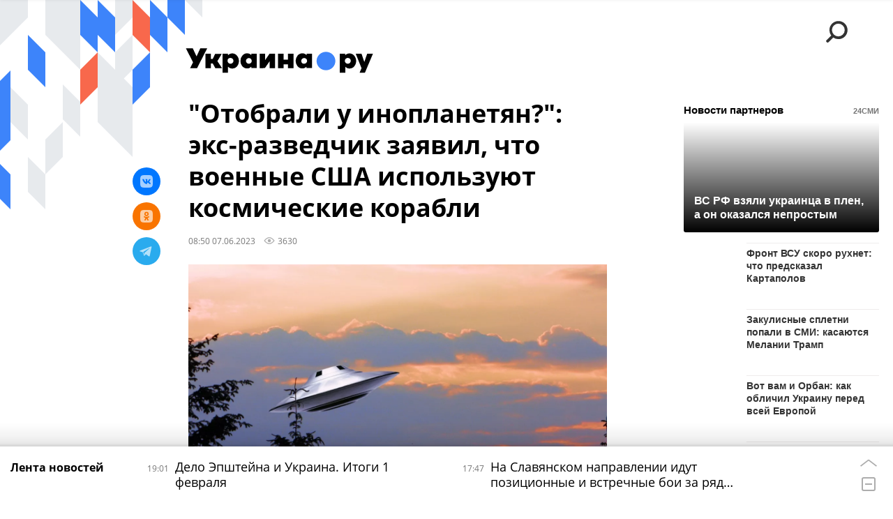

--- FILE ---
content_type: text/html; charset=utf-8
request_url: https://ukraina.ru/20230607/1046978546.html?chat_room_id=1046978546
body_size: 25440
content:
<!DOCTYPE html><html lang="ru"><head prefix="og: http://ogp.me/ns# article: http://ogp.me/ns/article# ya: http://webmaster.yandex.ru/vocabularies/"><meta http-equiv="Content-Type" content="text/html; charset=utf-8"><script type="text/javascript">
                        window.dataLayer = window.dataLayer || [];
                        dataLayer.push({
                        'page_title' : '\"Отобрали у инопланетян?\": экс-разведчик заявил, что военные США используют космические корабли',
                        'page_path' : '/20230607/1046978546.html',
                        'page_domain' : 'ukraina.ru',
                        'page_url' : 'https://ukraina.ru/20230607/1046978546.html',
                        'page_tags' : 'Новости, США, разведчик, НЛО',
                        'page_rubric' : '',
                        'article_id'  : '1046978546',
                        'article_length' : '1055',
                        'page_supertag' : 'Украина.ру'
                        });
                    </script>
            
                <script>
                    var _paq = _paq || [];
                    (function() {
                        _paq.push(['setSiteId', 'ukrainaru']);
                        _paq.push(['trackPageView']);
                        _paq.push(['enableLinkTracking']);
                        var d = document,
                            g = d.createElement('script'),
                            s = d.getElementsByTagName('script')[0];
                        g.type = 'text/javascript';
                        g.defer = true;
                        g.async = true;
                        g.src = '//a.ria.ru/js/counter.js';
                        s.parentNode.insertBefore(g, s);
                    })();
                </script>
            
        
            
                <script type="text/javascript">
                    (function() {
                        new Image().src = "//counter.yadro.ru/hit;RS_Total/SNG_Blt_Total/SNG?r"+
					        escape(document.referrer) + ((typeof(screen)=="undefined") ? "" :
					            ";s" + screen.width + "*" + screen.height + "*" + (screen.colorDepth ?
					                screen.colorDepth : screen.pixelDepth)) + ";u" + escape(document.URL) +
					        ";h" + escape(document.title.substring(0,150)) + ";" + Math.random();
                    })();
                </script>
            
        
            
                <!-- Yandex.Metrika counter -->
			        <script type="text/javascript" >
                        (function(m,e,t,r,i,k,a){m[i]=m[i]||function(){(m[i].a=m[i].a||[]).push(arguments)};
                        m[i].l=1*new Date();
                        for (var j = 0; j < document.scripts.length; j++) {if (document.scripts[j].src === r) { return; }}
                        k=e.createElement(t),a=e.getElementsByTagName(t)[0],k.async=1,k.src=r,a.parentNode.insertBefore(k,a)})
                        (window, document, "script", "https://mc.yandex.ru/metrika/tag.js", "ym");

                        ym(24922511, "init", {
                            clickmap:true,
                            trackLinks:true,
                            accurateTrackBounce:true
                        });
                    </script>
                    <noscript><div><img src="https://mc.yandex.ru/watch/24922511" style="position:absolute; left:-9999px;" alt="" /></div></noscript>
		        <!-- /Yandex.Metrika counter -->
             
        <meta charset="utf-8"><meta http-equiv="X-UA-Compatible" content="IE=edge,chrome=1"><title>"Отобрали у инопланетян?": экс-разведчик заявил, что военные США используют космические корабли - 07.06.2023 Украина.ру</title><meta name="description" content="Власти США заполучили космические корабли внеземного происхождения и теперь используют их в рамках секретной военной программы. Такое заявление в интервью NewsNation 6 июня сделал бывший сотрудник Национального агентства геокосмической разведки и ветеран ВВС Дэйвид Граш "><meta name="keywords" content="новости, сша, разведчик, нло"><meta name="analytics:title" content='"Отобрали у инопланетян?": экс-разведчик заявил, что военные США используют космические корабли'><meta name="analytics:keyw" content="news, tag_SSHA"><meta name="analytics:rubric" content=""><meta name="analytics:tags" content="Новости, США, разведчик, НЛО"><meta name="analytics:site_domain" content="ukraina.ru"><meta name="analytics:lang" content="rus"><meta name="analytics:article_id" content="1046978546"><meta name="analytics:url" content="https://ukraina.ru/20230607/1046978546.html"><meta name="analytics:p_ts" content="1686117005"><meta name="analytics:author" content=""><meta name="analytics:isscroll" content="0"><link rel="author" href="https://ukraina.ru/"><meta property="og:url" content="https://ukraina.ru/20230607/1046978546.html"><meta property="og:title" content='"Отобрали у инопланетян?": экс-разведчик заявил, что военные США используют космические корабли'><meta property="og:description" content="Власти США заполучили космические корабли внеземного происхождения и теперь используют их в рамках секретной военной программы. Такое заявление в интервью NewsNation 6 июня сделал бывший сотрудник Национального агентства геокосмической разведки и ветеран ВВС Дэйвид Граш "><meta property="og:type" content="article"><meta property="og:site_name" content="Украина.ру"><meta property="og:locale" content="ru_RU"><meta property="og:image" content="https://cdnn1.ukraina.ru/img/102729/13/1027291332_0:127:1920:1207_2072x0_60_0_0_993c199b2e9af0d97e18fa8e2708a8fc.jpg.webp"><meta property="og:image:width" content="2072"><meta property="og:image:height" content="1166"><meta name="twitter:card" content="summary_large_image"><meta name="twitter:site" content="@ukraina_ru"><link rel="canonical" href="https://ukraina.ru/20230607/1046978546.html"><link rel="alternate" hreflang="ru" href="https://ukraina.ru/20230607/1046978546.html"><link rel="alternate" hreflang="x-default" href="https://ukraina.ru/20230607/1046978546.html"><link rel="preconnect" href="https://ukraina.ru/"><link rel="dns-prefetch" href="https://ukraina.ru/"><link rel="alternate" type="application/rss+xml" href="https://ukraina.ru/export/rss2/archive/index.xml"><link rel="preload" as="image" href="https://cdnn1.ukraina.ru/img/102729/13/1027291332_0:127:1920:1207_1920x0_80_0_0_33caa1bd87fcf380267c1577a0ba5606.jpg.webp" imagesrcset="https://cdnn1.ukraina.ru/img/102729/13/1027291332_0:127:1920:1207_320x0_80_0_0_88b6aa12a5a1392725f239fc88751e9d.jpg.webp 320w, https://cdnn1.ukraina.ru/img/102729/13/1027291332_0:127:1920:1207_640x0_80_0_0_c46bc62db35f9937eb81c02a90e089c3.jpg.webp 640w, https://cdnn1.ukraina.ru/img/102729/13/1027291332_0:127:1920:1207_1024x0_80_0_0_f32262ad6f421dce2e40391621b67cfb.jpg.webp 1024w, https://cdnn1.ukraina.ru/img/102729/13/1027291332_0:127:1920:1207_1280x0_80_0_0_e85d5006110ee5006bf1b93284d97133.jpg.webp 1280w, https://cdnn1.ukraina.ru/img/102729/13/1027291332_0:127:1920:1207_1600x0_80_0_0_8dcab96cbca61a248ebd395a23ce077d.jpg.webp 1600w, https://cdnn1.ukraina.ru/img/102729/13/1027291332_0:127:1920:1207_1920x0_80_0_0_33caa1bd87fcf380267c1577a0ba5606.jpg.webp 1920w"><meta name="robots" content="index, follow, max-image-preview:large"><meta property="article:published_time" content="20230607T0850"><meta property="article:author" content=" "><meta property="article:section" content="Новости"><meta property="article:tag" content="Новости"><meta property="article:tag" content="США"><meta property="article:tag" content="разведчик"><meta property="article:tag" content="НЛО"><link rel="amphtml" href="https://ukraina.ru/amp/20230607/1046978546.html"><meta name="viewport" content="width=device-width, initial-scale=1.0, maximum-scale=1.0, user-scalable=yes"><meta name="HandheldFriendly" content="true"><meta name="MobileOptimzied" content="width"><meta name="referrer" content="always"><meta name="format-detection" content="telephone=no"><meta name="format-detection" content="address=no"><meta name="yandex-verification" content="60b446706b5fd796"><meta name="google-site-verification" content="57DTwe_P8zcteI_1GYjEV5SeWutAwHYtsk-4KOIHvTM"><meta name="google-site-verification" content="OtWwmT7I1Awn_B7mgpoyj2iIaR906Mp_FUopU6DLpVE"><meta name="yandex-verification" content="6e92aa3fa8a4126f"><meta name="apple-itunes-app" content="app-id=1523036476"><meta name="google-play-app" content="app-id=ru.ria.ria"><link rel="icon" href="https://ukraina.ru/favicon.ico" sizes="any"><link rel="icon" href="https://ukraina.ru/i/favicons/favicon.svg" type="image/svg+xml"><link rel="apple-touch-icon" href="https://ukraina.ru/i/favicons/apple-touch-icon.png"><link rel="manifest" href="/i/favicons/manifest.json"><meta name="apple-mobile-web-app-title" content="Ukraina.ru"><meta name="application-name" content="Ukraina.ru"><meta name="theme-color" content="#3D84FA"><link rel="preload" href="https://ukraina.ru/css/fonts/font_open_sans.css?9fed4df23" as="style" onload="this.onload=null;this.rel='stylesheet'"><noscript><link rel="stylesheet" type="text/css" href="https://ukraina.ru/css/fonts/font_open_sans.css?9fed4df23"></noscript><link rel="stylesheet" type="text/css" href="https://ukraina.ru/css/common.min.css?97c2359ab"><link rel="stylesheet" type="text/css" href="https://ukraina.ru/css/pages/article.min.css?95a05159"><link rel="stylesheet" type="text/css" href="https://ukraina.ru/css/print/common_print.min.css?9f7d1515e"><script>var GLOBAL = {}; GLOBAL.www = 'https://ukraina.ru'; GLOBAL.cookie_domain = '.ukraina.ru'; GLOBAL.adriver = {}; GLOBAL.adriver.sid = "45736"; GLOBAL.adriver.bt = "52"; GLOBAL.csrf_token = ''; GLOBAL.search = {}; GLOBAL.locale = {}; GLOBAL.locale.smartcaptcha = {}; GLOBAL.locale.smartcaptcha.site_key = 'ysc1_nWSR8kz4pkKacftfh7f8RJjZRtSAUbSCGricQWKdd0353d60'; GLOBAL.comet = {}; GLOBAL.comet.ticket = "00"; GLOBAL.comet.url = "https://n-ssl.ria.ru/polling"; GLOBAL.comet.ts = "1769968609"; GLOBAL.comet.objects = []; GLOBAL.comet.reduce = ""; GLOBAL.comet.timeouts = {}; GLOBAL.comet.timeouts.try2 = 1000; GLOBAL.comet.timeouts.try3 = 10000; GLOBAL.comet.timeouts.try4 = 30000; GLOBAL.sock = {}; GLOBAL.sock.server = "https://cm.ria.ru/chat"; GLOBAL.project = "ukraina"; GLOBAL.partnerstags = "news:tag_SSHA:simple_razvedchik:simple_NLO"; GLOBAL.article = GLOBAL.article || {}; GLOBAL.article.id = 1046978546; GLOBAL.article.chat_expired = !!1; GLOBAL.chat = GLOBAL.chat || {}; GLOBAL.chat.show = !!1; GLOBAL.css = {}; GLOBAL.js = {}; GLOBAL.js.videoplayer = "https://ukraina.ru/js/libs/video/videoplayer.min.js?916f89fad"; GLOBAL.css.riaPartners_banner = "https://ukraina.ru/css/banners/partners_banner.min.css?99bd31f91"; GLOBAL.css.riaPartners_column = "https://ukraina.ru/css/banners/partners_column.min.css?953bc6f7a"; GLOBAL.css.riaPartners_mobile = "https://ukraina.ru/css/banners/partners_mobile.min.css?9fcd4037"; GLOBAL.js.riaPartners = "https://ukraina.ru/js/libs/ria.partners.js?99bd60808";</script><script>var endlessScrollFirst = 1046978546; var endlessScrollUrl = '/services/article/infinity/'; var endlessScrollAlgorithm = ''; var endlessScrollQueue = [1075069896, 1075068468, 1075068336, 1075057721, 1075066851, 1075066185, 1075064730, 1075062932, 1075061545, 1075060322, 1075059753, 1075059258, 1075062617, 1075058515, 1075027763];</script><link rel="preconnect" href="https://ads.betweendigital.com" crossorigin="anonymous"></head><body class="body m-ukraina m-article-page m-header-brand" id="body" data-const-page-type="article" data-page-type="article" data-page-project="ukraina" data-header-sticked-on="1"><script src="https://ukraina.ru/js/jquery/jquery-1.12.4.min.js?96ee03cbd"></script><div class="schema_org" itemscope="itemscope" itemtype="https://schema.org/WebSite"><meta itemprop="name" content="Украина.ру"><meta itemprop="description" content="Последние новости Украины, самая актуальная информация: темы дня, интервью, обзоры, анализ. Фото и видео с места событий и происшествий."><a itemprop="url" href="https://ukraina.ru"> </a><meta itemprop="image" content="https://ukraina.ru/i/export/ukraina/logo.png"></div><ul class="schema_org" itemscope="itemscope" itemtype="http://schema.org/BreadcrumbList"><li itemprop="itemListElement" itemscope="itemscope" itemtype="http://schema.org/ListItem"><meta itemprop="name" content="Украина.ру"><meta itemprop="position" content="1"><meta itemprop="item" content="https://ukraina.ru"><a itemprop="url" href="https://ukraina.ru"> </a></li><li itemprop="itemListElement" itemscope="itemscope" itemtype="http://schema.org/ListItem"><meta itemprop="name" content="Новости"><meta itemprop="position" content="2"><meta itemprop="item" content="https://ukraina.ru/20230607/"><a itemprop="url" href="https://ukraina.ru/20230607/"> </a></li><li itemprop="itemListElement" itemscope="itemscope" itemtype="http://schema.org/ListItem"><meta itemprop="name" content='"Отобрали у инопланетян?": экс-разведчик заявил, что военные США используют космические корабли'><meta itemprop="position" content="3"><meta itemprop="item" content="https://ukraina.ru/20230607/1046978546.html"><a itemprop="url" href="https://ukraina.ru/20230607/1046978546.html"> </a></li></ul><script>
            var svg_spirte_files = [

                "https://ukraina.ru/i/sprites/header_icon/inline.svg?16",
                "https://ukraina.ru/i/sprites/icon/inline.svg?16",

                

                "https://ukraina.ru/i/sprites/logo/inline.svg?16",
                "https://ukraina.ru/i/sprites/social/inline.svg?16",
                
                    "https://ukraina.ru/i/brand/graph-mob-ukraina.svg?16",
                    "https://ukraina.ru/i/brand/graph-desk-ukraina.svg?16",
                
                "https://ukraina.ru/i/sprites/s_icon/inline.svg?16",
                "https://ukraina.ru/i/sprites/s_social/inline.svg?16"
            ];

            for (var i = 0; i < svg_spirte_files.length; i++) {
                var svg_ajax = new XMLHttpRequest();
                svg_ajax.open("GET", svg_spirte_files[i], true);
                svg_ajax.send();
                svg_ajax.onload = function(e) {
                    var svg_div = document.createElement("div");
                    svg_div.className = 'svg-sprite';
                    svg_div.innerHTML = this.responseText;
                    document.body.insertBefore(svg_div, document.body.childNodes[0]);
                }
            }
            </script><script src="https://ukraina.ru/js/libs/banners/adfx.loader.bind.js?978a4bff1"></script><script>
                (window.yaContextCb = window.yaContextCb || []).push(() => {
                    replaceOriginalAdFoxMethods();
                    /* window.Ya.adfoxCode.hbCallbacks = window.Ya.adfoxCode.hbCallbacks || []; */ // это для HB на будущее
                })
            </script><script src="https://yandex.ru/ads/system/context.js" async="true"></script><script src="https://ukraina.ru/js/libs/banners/prebid.min.js?991c5bc75"></script><script>
                window.riaPartners = window.riaPartners || [];
            </script><div class="view-size" id="jsViewSize"></div><div class="page" id="page"><div class="page__width"><aside><div class="banner m-before-header m-not-stub m-article-desktop" data-position="article_desktop_header"><div class="banner__content"></div></div><div class="banner m-before-header m-article-mobile" data-position="article_mobile_header"><div class="banner__content"></div></div></aside></div><aside></aside><div class="page__width"><div class="page__bg"><div class="page__bg-media"></div><div class="alert m-hidden" id="alertAfterRegister"><div class="alert__text">
                Регистрация пройдена успешно! <br>
                Пожалуйста, перейдите по ссылке из письма, отправленного на <span class="m-email"></span></div><div class="alert__btn"><button class="form__btn m-min m-black confirmEmail">Отправить еще раз</button></div></div><div class="header" id="header" data-header-brand="1"><div class="header__height" id="headerHeight"></div><div class="header__bg"></div><div class="header__brand-bg"><div class="header__brand-align"><div class="header__brand-image"><div class="header__brand-image-desk"><svg class="svg-graphic"><use xmlns:xlink="http://www.w3.org/1999/xlink" xlink:href="#graph-desc-ukraina"></use></svg></div><div class="header__brand-image-mob"><svg class="svg-graphic"><use xmlns:xlink="http://www.w3.org/1999/xlink" xlink:href="#graph-mob-ukraina"></use></svg></div></div></div></div><div class="header__brand-align"><div class="header__brand-logo"><a class="header__brand-logo-link" href="/"><span class="h"><svg class="svg-icon"><use xmlns:xlink="http://www.w3.org/1999/xlink" xlink:href="#logo-ukraina_logo_m"></use></svg></span><span class="hw"><svg class="svg-icon"><use xmlns:xlink="http://www.w3.org/1999/xlink" xlink:href="#logo-ukraina_logo_white_m"></use></svg></span></a></div></div><div class="header__brand-menu" data-nosnippet="true"><div class="header__menu"><div class="header__menu-social-block"><span class="header__menu-button header__menu-social m-title"><b>Мы в</b></span><a class="header__menu-button header__menu-social m-zen" href="https://dzen.ru/ukraina.ru?favid=254116334" target="_blank"><span><i><svg class="svg-icon"><use xmlns:xlink="http://www.w3.org/1999/xlink" xlink:href="#social-zen"></use></svg></i></span></a><a class="header__menu-button header__menu-social m-telegram" href="https://t.me/ukr_2025_ru" target="_blank"><span><i><svg class="svg-icon"><use xmlns:xlink="http://www.w3.org/1999/xlink" xlink:href="#social-telegram_round"></use></svg></i></span></a><a class="header__menu-button header__menu-social m-max" href="https://max.ru/ukr_2025_ru" target="_blank"><span><i><svg class="svg-icon"><use xmlns:xlink="http://www.w3.org/1999/xlink" xlink:href="#social-max_square"></use></svg></i></span></a><a class="header__menu-button header__menu-social m-podcasts" href="https://vk.ru/podcasts-72801118" target="_blank"><span><i><svg class="svg-icon"><use xmlns:xlink="http://www.w3.org/1999/xlink" xlink:href="#icon-play_podcast"></use></svg></i></span></a></div><a class="header__menu-button header__menu-search" data-modal-open="search"><span class="header__menu-icon-l"><svg class="svg-icon"><use xmlns:xlink="http://www.w3.org/1999/xlink" xlink:href="#header_icon-searchL"></use></svg></span><span class="header__menu-icon-s"><svg class="svg-icon"><use xmlns:xlink="http://www.w3.org/1999/xlink" xlink:href="#header_icon-searchS"></use></svg></span></a><a class="header__menu-button header__menu-live js__toggle-live"><span class="header__menu-icon-online"></span></a></div></div><div class="header__position"><div class="page__width"><div class="header__sticked" id="headerSticked"><div class="header__sticked-logo"><div class="header__sticked-logo-img m-ukraina"><svg class="svg-icon"><use xmlns:xlink="http://www.w3.org/1999/xlink" xlink:href="#logo-ukraina_logo_m"></use></svg></div><a class="header__sticked-link-home" href="/" title="Главная страница сайта ukraina"></a></div><div class="share m-header" data-type="header" data-nosnippet="true" data-id="1046978546" data-url="https://ukraina.ru/20230607/1046978546.html" data-title='"Отобрали у инопланетян?": экс-разведчик заявил, что военные США используют космические корабли'></div><div class="header__menu"><div class="header__menu-social-block"><span class="header__menu-button header__menu-social m-title"><b>Мы в</b></span><a class="header__menu-button header__menu-social m-zen" href="https://dzen.ru/ukraina.ru?favid=254116334" target="_blank"><span><i><svg class="svg-icon"><use xmlns:xlink="http://www.w3.org/1999/xlink" xlink:href="#social-zen"></use></svg></i></span></a><a class="header__menu-button header__menu-social m-telegram" href="https://t.me/ukr_2025_ru" target="_blank"><span><i><svg class="svg-icon"><use xmlns:xlink="http://www.w3.org/1999/xlink" xlink:href="#social-telegram_round"></use></svg></i></span></a><a class="header__menu-button header__menu-social m-max" href="https://max.ru/ukr_2025_ru" target="_blank"><span><i><svg class="svg-icon"><use xmlns:xlink="http://www.w3.org/1999/xlink" xlink:href="#social-max_square"></use></svg></i></span></a><a class="header__menu-button header__menu-social m-podcasts" href="https://vk.ru/podcasts-72801118" target="_blank"><span><i><svg class="svg-icon"><use xmlns:xlink="http://www.w3.org/1999/xlink" xlink:href="#icon-play_podcast"></use></svg></i></span></a></div><a class="header__menu-button header__menu-search" data-modal-open="search"><span class="header__menu-icon-l"><svg class="svg-icon"><use xmlns:xlink="http://www.w3.org/1999/xlink" xlink:href="#header_icon-searchL"></use></svg></span><span class="header__menu-icon-s"><svg class="svg-icon"><use xmlns:xlink="http://www.w3.org/1999/xlink" xlink:href="#header_icon-searchS"></use></svg></span></a><a class="header__menu-button header__menu-live js__toggle-live"><span class="header__menu-icon-online"></span></a></div></div></div></div></div><div class="content" id="content"><div class="endless" id="endless"><div class="endless__item " data-supertag="0" data-remove-fat="0" data-advertisement-project="0" data-remove-advertisement="0" data-id="1046978546" data-date="20230607" data-endless="1" data-domain="ukraina.ru" data-project="ukraina" data-url="/20230607/1046978546.html" data-full-url="https://ukraina.ru/20230607/1046978546.html" data-title='"Отобрали у инопланетян?": экс-разведчик заявил, что военные США используют космические корабли' data-published="2023-06-07T08:50" data-text-length="1055" data-keywords="новости, сша, разведчик, нло" data-author=" " data-author-korr="" data-analytics-keyw="news, tag_SSHA" data-analytics-rubric="" data-analytics-tags="Новости, США, разведчик, НЛО" data-article-show="" data-pts="1686117005" data-article-type="article" data-is-scroll="0" data-head-title='"Отобрали у инопланетян?": экс-разведчик заявил, что военные США используют космические корабли - 07.06.2023 Украина.ру'><div class="endless__item-content page__width"><div class="layout-article"><div class="layout-article__over"><div class="layout-article__main"><div class="article m-article m-ukraina" data-article-id="1046978546"><div class="layout-article__600-align"><div class="article__meta" itemscope="" itemtype="https://schema.org/Article"><div itemprop="mainEntityOfPage">https://ukraina.ru/20230607/1046978546.html</div><a itemprop="url" href="/20230607/1046978546.html"> </a><div itemprop="headline">"Отобрали у инопланетян?": экс-разведчик заявил, что военные США используют космические корабли</div><div itemprop="alternativeHeadline">"Отобрали у инопланетян?": экс-разведчик заявил, что военные США используют космические корабли - 07.06.2023 Украина.ру</div><div itemprop="name">"Отобрали у инопланетян?": экс-разведчик заявил, что военные США используют космические корабли</div><div itemprop="description">Власти США заполучили космические корабли внеземного происхождения и теперь используют их в рамках секретной военной программы. Такое заявление в интервью NewsNation 6 июня сделал бывший сотрудник Национального агентства геокосмической разведки и ветеран ВВС Дэйвид Граш </div><div itemprop="datePublished">2023-06-07T08:50</div><div itemprop="dateCreated">2023-06-07T08:50</div><div itemprop="dateModified">2023-06-07T08:50</div><div itemprop="articleSection">новости</div><div itemprop="articleSection">сша</div><div itemprop="articleSection">разведчик</div><div itemprop="articleSection">нло</div><div itemprop="speakable" itemscope="" itemtype="https://schema.org/SpeakableSpecification"><div itemprop="xpath">/html/head/meta[@name='og:title']/@content</div><div itemprop="xpath">/html/head/meta[@name='og:description']/@content</div></div><div itemprop="associatedMedia">https://cdnn1.ukraina.ru/img/102729/13/1027291332_0:127:1920:1207_1920x0_80_0_0_33caa1bd87fcf380267c1577a0ba5606.jpg.webp</div><div itemprop="articleBody">По словам Граша, американские власти десятилетиями восстанавливали инопланетные корабли, а он в силу профиля деятельности получил доступ к "некоторым из самых сокровенных секретов правительства"."Отобрали у инопланетян?", "Да они сами инопланетяне", "Вот до чего доводит некачественное американское образование", "Инопланетяне не дураки, чтобы связываться с США", - отреагировали пользователи.Тема инопланетян и НЛО активно поднимается первыми лицами США и военными. Так, в январе текущего года Офис директора национальной разведки США опубликовал отчет, в котором указывалось, что только за последнее время в стране было зафиксировано более 500 случаев появления неопознанных летающих объектов.Свидетелями большинства из них, следовало из отчета, были операторы и пилоты ВМС и ВВС США.Официальный представитель Пентагона Патрик Райдер, комментируя документ, заявил, что США "всерьез относится" к такого рода информации об НЛО.При этом в конце мая профессор Стэнфордского университета Гарри Нолан заявил, что инопланетяне уже посещали Землю и люди с ними сталкивались, но не смогли понять, с кем имеют дело.</div><div itemprop="citation">https://ukraina.ru/20230607/1046978013.html</div><div itemprop="contentLocation">сша</div><div itemprop="copyrightHolder" itemscope="" itemtype="http://schema.org/Organization"><div itemprop="name">Украина.ру</div><a itemprop="url" href="https://ukraina.ru/"> </a><div itemprop="address" itemscope="" itemtype="http://schema.org/PostalAddress"><meta itemprop="streetAddress" content="Зубовский бульвар, 4"><meta itemprop="postalCode" content="119021"><meta itemprop="addressLocality" content="Москва"><meta itemprop="addressRegion" content="Москва"><div itemprop="addressCountry" itemscope="" itemtype="https://schema.org/Country"><meta itemprop="name" content="Россия"></div></div><div itemprop="aggregateRating" itemscope="itemscope" itemtype="https://schema.org/AggregateRating"><div itemprop="worstRating">1</div><div itemprop="bestRating">5</div><div itemprop="ratingValue">4.7</div><div itemprop="ratingCount">96</div></div><div itemprop="email">editors@ukraina.ru</div><div itemprop="telephone">+7 495 645 66 01</div><div itemprop="legalName">ФГУП МИА «Россия сегодня»</div><a itemprop="sameAs" href="https://vk.ru/club72801118"> </a><a itemprop="sameAs" href="https://twitter.com/ukraina_ru"> </a><a itemprop="sameAs" href="https://ok.ru/ukrainaru"> </a><a itemprop="sameAs" href="https://t.me/ukr_2025_ru"> </a><a itemprop="sameAs" href="https://www.youtube.com/channel/UCMn-sDD6rLByW8JdweiGctQ"> </a><a itemprop="sameAs" href="https://zen.yandex.ru/ukraina.ru"> </a><a itemprop="sameAs" href="https://rutube.ru/video/person/4478643/"> </a><a itemprop="sameAs" href="https://ru.wikipedia.org/wiki/%D0%A3%D0%BA%D1%80%D0%B0%D0%B8%D0%BD%D0%B0.%D1%80%D1%83"> </a><div itemprop="logo" itemscope="" itemtype="https://schema.org/ImageObject"><a itemprop="url" href="https://ukraina.ru/i/schema_org/ukraina_logo.png"> </a><a itemprop="contentUrl" href="https://ukraina.ru/i/schema_org/ukraina_logo.png"> </a><div itemprop="width">452</div><div itemprop="height">60</div></div></div><div itemprop="copyrightYear">2023</div><div itemprop="creator" itemscope="" itemtype="http://schema.org/Organization"><div itemprop="name">Украина.ру</div><a itemprop="url" href="https://ukraina.ru/"> </a><div itemprop="address" itemscope="" itemtype="http://schema.org/PostalAddress"><meta itemprop="streetAddress" content="Зубовский бульвар, 4"><meta itemprop="postalCode" content="119021"><meta itemprop="addressLocality" content="Москва"><meta itemprop="addressRegion" content="Москва"><div itemprop="addressCountry" itemscope="" itemtype="https://schema.org/Country"><meta itemprop="name" content="Россия"></div></div><div itemprop="aggregateRating" itemscope="itemscope" itemtype="https://schema.org/AggregateRating"><div itemprop="worstRating">1</div><div itemprop="bestRating">5</div><div itemprop="ratingValue">4.7</div><div itemprop="ratingCount">96</div></div><div itemprop="email">editors@ukraina.ru</div><div itemprop="telephone">+7 495 645 66 01</div><div itemprop="legalName">ФГУП МИА «Россия сегодня»</div><a itemprop="sameAs" href="https://vk.ru/club72801118"> </a><a itemprop="sameAs" href="https://twitter.com/ukraina_ru"> </a><a itemprop="sameAs" href="https://ok.ru/ukrainaru"> </a><a itemprop="sameAs" href="https://t.me/ukr_2025_ru"> </a><a itemprop="sameAs" href="https://www.youtube.com/channel/UCMn-sDD6rLByW8JdweiGctQ"> </a><a itemprop="sameAs" href="https://zen.yandex.ru/ukraina.ru"> </a><a itemprop="sameAs" href="https://rutube.ru/video/person/4478643/"> </a><a itemprop="sameAs" href="https://ru.wikipedia.org/wiki/%D0%A3%D0%BA%D1%80%D0%B0%D0%B8%D0%BD%D0%B0.%D1%80%D1%83"> </a><div itemprop="logo" itemscope="" itemtype="https://schema.org/ImageObject"><a itemprop="url" href="https://ukraina.ru/i/schema_org/ukraina_logo.png"> </a><a itemprop="contentUrl" href="https://ukraina.ru/i/schema_org/ukraina_logo.png"> </a><div itemprop="width">452</div><div itemprop="height">60</div></div></div><a itemprop="discussionUrl" href="https://ukraina.ru/20230607/1046978546.html?chat_room_id=1046978546"> </a><div itemprop="genre">Новости</div><div itemprop="inLanguage">ru-RU</div><div itemprop="publishingPrinciples">https://xn--c1acbl2abdlkab1og.xn--p1ai/</div><div itemprop="sourceOrganization" itemscope="" itemtype="http://schema.org/Organization"><div itemprop="name">Украина.ру</div><a itemprop="url" href="https://ukraina.ru/"> </a><div itemprop="address" itemscope="" itemtype="http://schema.org/PostalAddress"><meta itemprop="streetAddress" content="Зубовский бульвар, 4"><meta itemprop="postalCode" content="119021"><meta itemprop="addressLocality" content="Москва"><meta itemprop="addressRegion" content="Москва"><div itemprop="addressCountry" itemscope="" itemtype="https://schema.org/Country"><meta itemprop="name" content="Россия"></div></div><div itemprop="aggregateRating" itemscope="itemscope" itemtype="https://schema.org/AggregateRating"><div itemprop="worstRating">1</div><div itemprop="bestRating">5</div><div itemprop="ratingValue">4.7</div><div itemprop="ratingCount">96</div></div><div itemprop="email">editors@ukraina.ru</div><div itemprop="telephone">+7 495 645 66 01</div><div itemprop="legalName">ФГУП МИА «Россия сегодня»</div><a itemprop="sameAs" href="https://vk.ru/club72801118"> </a><a itemprop="sameAs" href="https://twitter.com/ukraina_ru"> </a><a itemprop="sameAs" href="https://ok.ru/ukrainaru"> </a><a itemprop="sameAs" href="https://t.me/ukr_2025_ru"> </a><a itemprop="sameAs" href="https://www.youtube.com/channel/UCMn-sDD6rLByW8JdweiGctQ"> </a><a itemprop="sameAs" href="https://zen.yandex.ru/ukraina.ru"> </a><a itemprop="sameAs" href="https://rutube.ru/video/person/4478643/"> </a><a itemprop="sameAs" href="https://ru.wikipedia.org/wiki/%D0%A3%D0%BA%D1%80%D0%B0%D0%B8%D0%BD%D0%B0.%D1%80%D1%83"> </a><div itemprop="logo" itemscope="" itemtype="https://schema.org/ImageObject"><a itemprop="url" href="https://ukraina.ru/i/schema_org/ukraina_logo.png"> </a><a itemprop="contentUrl" href="https://ukraina.ru/i/schema_org/ukraina_logo.png"> </a><div itemprop="width">452</div><div itemprop="height">60</div></div></div><div itemprop="image" itemscope="" itemtype="https://schema.org/ImageObject"><a itemprop="url" href="https://cdnn1.ukraina.ru/img/102729/13/1027291332_0:127:1920:1207_1920x0_80_0_0_33caa1bd87fcf380267c1577a0ba5606.jpg.webp"></a><a itemprop="contentUrl" href="https://cdnn1.ukraina.ru/img/102729/13/1027291332_0:127:1920:1207_1920x0_80_0_0_33caa1bd87fcf380267c1577a0ba5606.jpg.webp"></a><div itemprop="width">1920</div><div itemprop="height">1080</div><div itemprop="representativeOfPage">true</div></div><a itemprop="thumbnailUrl" href="https://cdnn1.ukraina.ru/img/102729/13/1027291332_0:127:1920:1207_1920x0_80_0_0_33caa1bd87fcf380267c1577a0ba5606.jpg.webp"></a><div itemprop="image" itemscope="" itemtype="https://schema.org/ImageObject"><a itemprop="url" href="https://cdnn1.ukraina.ru/img/102729/13/1027291332_0:0:1708:1280_1920x0_80_0_0_d5ee1432600d316ae811bf399054053b.jpg.webp"></a><a itemprop="contentUrl" href="https://cdnn1.ukraina.ru/img/102729/13/1027291332_0:0:1708:1280_1920x0_80_0_0_d5ee1432600d316ae811bf399054053b.jpg.webp"></a><div itemprop="width">1920</div><div itemprop="height">1440</div><div itemprop="representativeOfPage">true</div></div><a itemprop="thumbnailUrl" href="https://cdnn1.ukraina.ru/img/102729/13/1027291332_0:0:1708:1280_1920x0_80_0_0_d5ee1432600d316ae811bf399054053b.jpg.webp">https://cdnn1.ukraina.ru/img/102729/13/1027291332_0:0:1708:1280_1920x0_80_0_0_d5ee1432600d316ae811bf399054053b.jpg.webp</a><div itemprop="image" itemscope="" itemtype="https://schema.org/ImageObject"><a itemprop="url" href="https://cdnn1.ukraina.ru/img/102729/13/1027291332_21:0:1301:1280_1920x0_80_0_0_a8f48778ec80ac38cf41d55eb7ed606e.jpg.webp"></a><a itemprop="contentUrl" href="https://cdnn1.ukraina.ru/img/102729/13/1027291332_21:0:1301:1280_1920x0_80_0_0_a8f48778ec80ac38cf41d55eb7ed606e.jpg.webp"></a><div itemprop="width">1920</div><div itemprop="height">1920</div><div itemprop="representativeOfPage">true</div></div><a itemprop="thumbnailUrl" href="https://cdnn1.ukraina.ru/img/102729/13/1027291332_21:0:1301:1280_1920x0_80_0_0_a8f48778ec80ac38cf41d55eb7ed606e.jpg.webp"></a><div itemprop="publisher" itemscope="" itemtype="http://schema.org/Organization"><div itemprop="name">Украина.ру</div><a itemprop="url" href="https://ukraina.ru/"> </a><div itemprop="address" itemscope="" itemtype="http://schema.org/PostalAddress"><meta itemprop="streetAddress" content="Зубовский бульвар, 4"><meta itemprop="postalCode" content="119021"><meta itemprop="addressLocality" content="Москва"><meta itemprop="addressRegion" content="Москва"><div itemprop="addressCountry" itemscope="" itemtype="https://schema.org/Country"><meta itemprop="name" content="Россия"></div></div><div itemprop="aggregateRating" itemscope="itemscope" itemtype="https://schema.org/AggregateRating"><div itemprop="worstRating">1</div><div itemprop="bestRating">5</div><div itemprop="ratingValue">4.7</div><div itemprop="ratingCount">96</div></div><div itemprop="email">editors@ukraina.ru</div><div itemprop="telephone">+7 495 645 66 01</div><div itemprop="legalName">ФГУП МИА «Россия сегодня»</div><a itemprop="sameAs" href="https://vk.ru/club72801118"> </a><a itemprop="sameAs" href="https://twitter.com/ukraina_ru"> </a><a itemprop="sameAs" href="https://ok.ru/ukrainaru"> </a><a itemprop="sameAs" href="https://t.me/ukr_2025_ru"> </a><a itemprop="sameAs" href="https://www.youtube.com/channel/UCMn-sDD6rLByW8JdweiGctQ"> </a><a itemprop="sameAs" href="https://zen.yandex.ru/ukraina.ru"> </a><a itemprop="sameAs" href="https://rutube.ru/video/person/4478643/"> </a><a itemprop="sameAs" href="https://ru.wikipedia.org/wiki/%D0%A3%D0%BA%D1%80%D0%B0%D0%B8%D0%BD%D0%B0.%D1%80%D1%83"> </a><div itemprop="logo" itemscope="" itemtype="https://schema.org/ImageObject"><a itemprop="url" href="https://ukraina.ru/i/schema_org/ukraina_logo.png"> </a><a itemprop="contentUrl" href="https://ukraina.ru/i/schema_org/ukraina_logo.png"> </a><div itemprop="width">452</div><div itemprop="height">60</div></div></div><div itemprop="author" itemscope="" itemtype="http://schema.org/Organization"><div itemprop="name">Украина.ру</div><a itemprop="url" href="https://ukraina.ru/"> </a><div itemprop="address" itemscope="" itemtype="http://schema.org/PostalAddress"><meta itemprop="streetAddress" content="Зубовский бульвар, 4"><meta itemprop="postalCode" content="119021"><meta itemprop="addressLocality" content="Москва"><meta itemprop="addressRegion" content="Москва"><div itemprop="addressCountry" itemscope="" itemtype="https://schema.org/Country"><meta itemprop="name" content="Россия"></div></div><div itemprop="aggregateRating" itemscope="itemscope" itemtype="https://schema.org/AggregateRating"><div itemprop="worstRating">1</div><div itemprop="bestRating">5</div><div itemprop="ratingValue">4.7</div><div itemprop="ratingCount">96</div></div><div itemprop="email">editors@ukraina.ru</div><div itemprop="telephone">+7 495 645 66 01</div><div itemprop="legalName">ФГУП МИА «Россия сегодня»</div><a itemprop="sameAs" href="https://vk.ru/club72801118"> </a><a itemprop="sameAs" href="https://twitter.com/ukraina_ru"> </a><a itemprop="sameAs" href="https://ok.ru/ukrainaru"> </a><a itemprop="sameAs" href="https://t.me/ukr_2025_ru"> </a><a itemprop="sameAs" href="https://www.youtube.com/channel/UCMn-sDD6rLByW8JdweiGctQ"> </a><a itemprop="sameAs" href="https://zen.yandex.ru/ukraina.ru"> </a><a itemprop="sameAs" href="https://rutube.ru/video/person/4478643/"> </a><a itemprop="sameAs" href="https://ru.wikipedia.org/wiki/%D0%A3%D0%BA%D1%80%D0%B0%D0%B8%D0%BD%D0%B0.%D1%80%D1%83"> </a><div itemprop="logo" itemscope="" itemtype="https://schema.org/ImageObject"><a itemprop="url" href="https://ukraina.ru/i/schema_org/ukraina_logo.png"> </a><a itemprop="contentUrl" href="https://ukraina.ru/i/schema_org/ukraina_logo.png"> </a><div itemprop="width">452</div><div itemprop="height">60</div></div></div><div itemprop="keywords">новости, сша, разведчик, нло</div></div><div class="article__meta" itemscope="" itemprop="about" itemtype="https://schema.org/Thing"><div itemprop="name">Новости, США, разведчик, НЛО</div></div><div class="article__header"><h1 class="article__title">"Отобрали у инопланетян?": экс-разведчик заявил, что военные США используют космические корабли</h1><div class="article__info" data-nosnippet="true"><div class="article__info-date"><a href="/20230607/">08:50 07.06.2023</a></div><div class="article__info-statistic"><div class="dot-loader m-grey"><span> </span></div></div></div><div class="article__announce"><div class="media" data-media-tipe="ar16x9a"><div class="media__size"><div class="photoview__open" data-photoview-group="1046978546" data-photoview-src="https://cdnn1.ukraina.ru/img/102729/13/1027291332_0:0:1920:1280_1440x900_80_0_1_2dc1d8c8d5f205b17cf01e36d11f8349.jpg.webp?source-sid=not_rian_photo" data-photoview-image-id="1027291331" data-photoview-sharelink="https://ukraina.ru/20230607/1046978546.html?share-img=1027291331" data-photoview-shareid=""><noindex><div class="photoview__open-info"><span class="photoview__copyright">© Фото :  СС0, Pixabay</span><span class="photoview__ext-link"></span><span class="photoview__desc-text">НЛО</span></div></noindex><img media-type="ar16x9a" data-crop-ratio="0.5625" data-crop-width="600" data-crop-height="338" data-source-sid="not_rian_photo" alt="НЛО - РИА Новости, 1920, 07.06.2023" title="НЛО" class="" width="1920" height="1080" decoding="async" sizes="(min-width: 600px) 600px, 100vw" src="https://cdnn1.ukraina.ru/img/102729/13/1027291332_0:127:1920:1207_1920x0_80_0_0_33caa1bd87fcf380267c1577a0ba5606.jpg.webp" srcset="https://cdnn1.ukraina.ru/img/102729/13/1027291332_0:127:1920:1207_640x0_80_0_0_c46bc62db35f9937eb81c02a90e089c3.jpg.webp 640w,https://cdnn1.ukraina.ru/img/102729/13/1027291332_0:127:1920:1207_1280x0_80_0_0_e85d5006110ee5006bf1b93284d97133.jpg.webp 1280w,https://cdnn1.ukraina.ru/img/102729/13/1027291332_0:127:1920:1207_1920x0_80_0_0_33caa1bd87fcf380267c1577a0ba5606.jpg.webp 1920w"><script type="application/ld+json">
                {
                    "@context": "http://schema.org",
                    "@type": "ImageObject",
                    "url": "https://cdnn1.ukraina.ru/img/102729/13/1027291332_0:127:1920:1207_640x0_80_0_0_c46bc62db35f9937eb81c02a90e089c3.jpg.webp",
                    
                        "thumbnail": [
                            
                                {
                                    "@type": "ImageObject",
                                    "url": "https://cdnn1.ukraina.ru/img/102729/13/1027291332_0:127:1920:1207_640x0_80_0_0_c46bc62db35f9937eb81c02a90e089c3.jpg.webp",
                                    "image": "https://cdnn1.ukraina.ru/img/102729/13/1027291332_0:127:1920:1207_640x0_80_0_0_c46bc62db35f9937eb81c02a90e089c3.jpg.webp"
                                }
                            ,
                                {
                                    "@type": "ImageObject",
                                    "url": "https://cdnn1.ukraina.ru/img/102729/13/1027291332_0:0:1708:1280_640x0_80_0_0_deab88d9ea996dfc8017412e8424d37a.jpg.webp",
                                    "image": "https://cdnn1.ukraina.ru/img/102729/13/1027291332_0:0:1708:1280_640x0_80_0_0_deab88d9ea996dfc8017412e8424d37a.jpg.webp"
                                }
                            ,
                                {
                                    "@type": "ImageObject",
                                    "url": "https://cdnn1.ukraina.ru/img/102729/13/1027291332_21:0:1301:1280_640x0_80_0_0_ca76fc4e4fc9b76df17ba2f61876d937.jpg.webp",
                                    "image": "https://cdnn1.ukraina.ru/img/102729/13/1027291332_21:0:1301:1280_640x0_80_0_0_ca76fc4e4fc9b76df17ba2f61876d937.jpg.webp"
                                }
                            
                        ],
                    
                    "width": 640,
                        "height": 360
                }
            </script><script type="application/ld+json">
                {
                    "@context": "http://schema.org",
                    "@type": "ImageObject",
                    "url": "https://cdnn1.ukraina.ru/img/102729/13/1027291332_0:127:1920:1207_1280x0_80_0_0_e85d5006110ee5006bf1b93284d97133.jpg.webp",
                    
                        "thumbnail": [
                            
                                {
                                    "@type": "ImageObject",
                                    "url": "https://cdnn1.ukraina.ru/img/102729/13/1027291332_0:127:1920:1207_1280x0_80_0_0_e85d5006110ee5006bf1b93284d97133.jpg.webp",
                                    "image": "https://cdnn1.ukraina.ru/img/102729/13/1027291332_0:127:1920:1207_1280x0_80_0_0_e85d5006110ee5006bf1b93284d97133.jpg.webp"
                                }
                            ,
                                {
                                    "@type": "ImageObject",
                                    "url": "https://cdnn1.ukraina.ru/img/102729/13/1027291332_0:0:1708:1280_1280x0_80_0_0_eaf8811fe2d5763f768412a74eec9919.jpg.webp",
                                    "image": "https://cdnn1.ukraina.ru/img/102729/13/1027291332_0:0:1708:1280_1280x0_80_0_0_eaf8811fe2d5763f768412a74eec9919.jpg.webp"
                                }
                            ,
                                {
                                    "@type": "ImageObject",
                                    "url": "https://cdnn1.ukraina.ru/img/102729/13/1027291332_21:0:1301:1280_1280x0_80_0_0_b62e795e7fa8677d9290d50e4fef8ebe.jpg.webp",
                                    "image": "https://cdnn1.ukraina.ru/img/102729/13/1027291332_21:0:1301:1280_1280x0_80_0_0_b62e795e7fa8677d9290d50e4fef8ebe.jpg.webp"
                                }
                            
                        ],
                    
                    "width": 1280,
                        "height": 720
                }
            </script><script type="application/ld+json">
                {
                    "@context": "http://schema.org",
                    "@type": "ImageObject",
                    "url": "https://cdnn1.ukraina.ru/img/102729/13/1027291332_0:127:1920:1207_1920x0_80_0_0_33caa1bd87fcf380267c1577a0ba5606.jpg.webp",
                    
                        "thumbnail": [
                            
                                {
                                    "@type": "ImageObject",
                                    "url": "https://cdnn1.ukraina.ru/img/102729/13/1027291332_0:127:1920:1207_1920x0_80_0_0_33caa1bd87fcf380267c1577a0ba5606.jpg.webp",
                                    "image": "https://cdnn1.ukraina.ru/img/102729/13/1027291332_0:127:1920:1207_1920x0_80_0_0_33caa1bd87fcf380267c1577a0ba5606.jpg.webp"
                                }
                            ,
                                {
                                    "@type": "ImageObject",
                                    "url": "https://cdnn1.ukraina.ru/img/102729/13/1027291332_0:0:1708:1280_1920x0_80_0_0_d5ee1432600d316ae811bf399054053b.jpg.webp",
                                    "image": "https://cdnn1.ukraina.ru/img/102729/13/1027291332_0:0:1708:1280_1920x0_80_0_0_d5ee1432600d316ae811bf399054053b.jpg.webp"
                                }
                            ,
                                {
                                    "@type": "ImageObject",
                                    "url": "https://cdnn1.ukraina.ru/img/102729/13/1027291332_21:0:1301:1280_1920x0_80_0_0_a8f48778ec80ac38cf41d55eb7ed606e.jpg.webp",
                                    "image": "https://cdnn1.ukraina.ru/img/102729/13/1027291332_21:0:1301:1280_1920x0_80_0_0_a8f48778ec80ac38cf41d55eb7ed606e.jpg.webp"
                                }
                            
                        ],
                    
                    "width": 1920,
                        "height": 1080
                }
            </script></div></div><div class="media__copyright " data-nosnippet="true"><div class="media__copyright-item m-copyright">© Фото :  СС0, Pixabay</div></div></div></div><div class="article__aggr" data-visiblepush="no" data-nosnippet="true"><span class="article__aggr-txt">Читать в</span><div class="article__aggr-list"><a class="article__aggr-item m-dzen" href="https://dzen.ru/ukraina.ru?favid=254116334" title="Дзен"><i><svg class="svg-icon"><use xmlns:xlink="http://www.w3.org/1999/xlink" xlink:href="#social-zen"></use></svg></i><span>Дзен</span></a><a class="article__aggr-item m-tg" href="https://t.me/ukr_2025_ru" title="Telegram Новости"><i><svg class="svg-icon"><use xmlns:xlink="http://www.w3.org/1999/xlink" xlink:href="#social-telegram_round"></use></svg></i><span>Telegram</span></a></div></div><div class="article__announce-text">Власти США заполучили космические корабли внеземного происхождения и теперь используют их в рамках секретной военной программы. Такое заявление в интервью NewsNation 6 июня сделал бывший сотрудник Национального агентства геокосмической разведки и ветеран ВВС Дэйвид Граш </div></div><div class="article__body js-mediator-article mia-analytics"><div class="article__block" data-type="quote"><div class="article__quote"><div class="article__quote-bg"><div class="article__quote-bg-desk"><svg xmlns="http://www.w3.org/2000/svg" width="50" height="57" viewBox="0 0 50 57"><path d="M0 27.6044L17.5032 0L26.5532 6.32064L12.8291 28.3784L26.5532 50.3071L17.5032 56.7568L0 29.2813V27.6044ZM22.7741 27.6044L40.2773 0L49.2278 6.32064L35.6031 28.3784L49.2278 50.3071L40.2773 56.7568L22.7741 29.2813V27.6044Z"></path></svg></div><div class="article__quote-bg-mob"><svg xmlns="http://www.w3.org/2000/svg" width="25" height="30" viewBox="0 0 25 30"><path id="Quote_Little" d="M0 14.5909L8.88889 0L13.4848 3.34091L6.51515 15L13.4848 26.5909L8.88889 30L0 15.4773V14.5909ZM11.5657 14.5909L20.4545 0L25 3.34091L18.0808 15L25 26.5909L20.4545 30L11.5657 15.4773V14.5909Z"></path></svg></div></div><div class="article__quote-text m-small" data-text-length="253"><p>&quot;Это технические транспортные средства внеземного происхождения, называйте это космическими кораблями, если хотите, транспортные средства внеземного экзотического происхождения, которые либо приземлились, либо потерпели крушение&quot;, — <a href="https://www.newsnationnow.com/space/lawmakers-react-to-whistleblowers-ufo-claims/" target="_blank"  >сказал</a> он.</p></div><div class="article__quote-share"><span class="share" data-nosnippet="true" data-id="1046978546" data-url="https://ukraina.ru/20230607/1046978546.html?share-block=1046978547" data-title="&amp;quot;Это технические транспортные средства внеземного происхождения, называйте это космическими кораблями, если хотите, транспортные средства внеземного экзотического происхождения, которые либо приземлились, либо потерпели крушение&amp;quot;, — сказал он."></span></div></div></div><div class="article__block" data-type="text"><div class="article__text">По словам Граша, американские власти десятилетиями восстанавливали инопланетные корабли, а он в силу профиля деятельности получил доступ к "некоторым из самых сокровенных секретов правительства".</div></div><div class="article__block" data-type="text"><div class="article__text"><strong>"Отобрали у инопланетян?", "Да они сами инопланетяне", "Вот до чего доводит некачественное американское образование", "Инопланетяне не дураки, чтобы связываться с США", - отреагировали пользователи.</strong></div></div><div class="article__block" data-type="banner" data-position="desktop"><aside><div class="banner m-article-body m-article-desktop" data-position="article_desktop_content-1" data-changed-id="adfox_article_desktop_content-1_1"><div class="banner__content"></div></div><div class="banner__hidden"><a class="banner__hidden-button"></a></div></aside></div><div class="article__block" data-type="text"><div class="article__text">Тема инопланетян и НЛО активно поднимается первыми лицами США и военными. Так, в январе текущего года Офис директора национальной разведки США опубликовал отчет, в котором указывалось, что только за последнее время в стране было зафиксировано более 500 случаев появления неопознанных летающих объектов.</div></div><div class="article__block" data-type="banner" data-position="mobile-1"><aside><div class="banner m-article-body m-article-mobile" data-position="article_mobile_content-1" data-changed-id="adfox_article_mobile_content-1_1"><div class="banner__content"></div></div></aside></div><div class="article__block" data-type="text"><div class="article__text">Свидетелями большинства из них, следовало из отчета, были операторы и пилоты ВМС и ВВС США.</div></div><div class="article__block" data-type="text"><div class="article__text">Официальный представитель Пентагона Патрик Райдер, комментируя документ, заявил, что США "всерьез относится" к такого рода информации об НЛО.</div></div><div class="article__block" data-type="text"><div class="article__text">При этом в конце мая профессор Стэнфордского университета Гарри Нолан заявил, что <strong>инопланетяне уже посещали Землю и люди с ними сталкивались, но не смогли понять, с кем имеют дело</strong>.</div></div><div class="article__block" data-type="article" data-nosnippet="true" data-article="main-photo"><div class="article__article m-image"><div class="article__article-image"><img media-type="ar16x9" data-crop-ratio="0.5625" data-crop-width="600" data-crop-height="338" data-source-sid="associated_press" alt="Эдвард Сноуден - РИА Новости, 1920, 07.06.2023" title="Эдвард Сноуден" class=" lazyload" width="1920" height="1080" decoding="async" sizes="(min-width: 600px) 600px, 100vw" src="https://cdnn1.ukraina.ru/img/07e7/02/0e/1043544710_0:124:3071:1851_1920x0_80_0_0_1fceca08a67cc234a2fb5a0e532401c3.jpg.webp" srcset="
                        data:image/svg+xml,%3Csvg%20xmlns=%22http://www.w3.org/2000/svg%22%20width=%221920%22%20height=%221080%22%3E%3C/svg%3E 100w
                    " data-srcset="https://cdnn1.ukraina.ru/img/07e7/02/0e/1043544710_0:124:3071:1851_640x0_80_0_0_7a97f585c306797ed9a9804f75b32782.jpg.webp 640w,https://cdnn1.ukraina.ru/img/07e7/02/0e/1043544710_0:124:3071:1851_1280x0_80_0_0_357e3c5f6a3b6d68c28cb7156f96e02a.jpg.webp 1280w,https://cdnn1.ukraina.ru/img/07e7/02/0e/1043544710_0:124:3071:1851_1920x0_80_0_0_1fceca08a67cc234a2fb5a0e532401c3.jpg.webp 1920w"><script type="application/ld+json">
                {
                    "@context": "http://schema.org",
                    "@type": "ImageObject",
                    "url": "https://cdnn1.ukraina.ru/img/07e7/02/0e/1043544710_0:124:3071:1851_640x0_80_0_0_7a97f585c306797ed9a9804f75b32782.jpg.webp",
                    
                        "thumbnail": [
                            
                                {
                                    "@type": "ImageObject",
                                    "url": "https://cdnn1.ukraina.ru/img/07e7/02/0e/1043544710_0:124:3071:1851_640x0_80_0_0_7a97f585c306797ed9a9804f75b32782.jpg.webp",
                                    "image": "https://cdnn1.ukraina.ru/img/07e7/02/0e/1043544710_0:124:3071:1851_640x0_80_0_0_7a97f585c306797ed9a9804f75b32782.jpg.webp"
                                }
                            ,
                                {
                                    "@type": "ImageObject",
                                    "url": "https://cdnn1.ukraina.ru/img/07e7/02/0e/1043544710_0:0:2729:2047_640x0_80_0_0_7672b3705d88f04ff42aa9701f3a11a7.jpg.webp",
                                    "image": "https://cdnn1.ukraina.ru/img/07e7/02/0e/1043544710_0:0:2729:2047_640x0_80_0_0_7672b3705d88f04ff42aa9701f3a11a7.jpg.webp"
                                }
                            ,
                                {
                                    "@type": "ImageObject",
                                    "url": "https://cdnn1.ukraina.ru/img/07e7/02/0e/1043544710_142:0:2189:2047_640x0_80_0_0_0476aa054cf824a275d60ae9bc3b5d85.jpg.webp",
                                    "image": "https://cdnn1.ukraina.ru/img/07e7/02/0e/1043544710_142:0:2189:2047_640x0_80_0_0_0476aa054cf824a275d60ae9bc3b5d85.jpg.webp"
                                }
                            
                        ],
                    
                    "width": 640,
                        "height": 360
                }
            </script><script type="application/ld+json">
                {
                    "@context": "http://schema.org",
                    "@type": "ImageObject",
                    "url": "https://cdnn1.ukraina.ru/img/07e7/02/0e/1043544710_0:124:3071:1851_1280x0_80_0_0_357e3c5f6a3b6d68c28cb7156f96e02a.jpg.webp",
                    
                        "thumbnail": [
                            
                                {
                                    "@type": "ImageObject",
                                    "url": "https://cdnn1.ukraina.ru/img/07e7/02/0e/1043544710_0:124:3071:1851_1280x0_80_0_0_357e3c5f6a3b6d68c28cb7156f96e02a.jpg.webp",
                                    "image": "https://cdnn1.ukraina.ru/img/07e7/02/0e/1043544710_0:124:3071:1851_1280x0_80_0_0_357e3c5f6a3b6d68c28cb7156f96e02a.jpg.webp"
                                }
                            ,
                                {
                                    "@type": "ImageObject",
                                    "url": "https://cdnn1.ukraina.ru/img/07e7/02/0e/1043544710_0:0:2729:2047_1280x0_80_0_0_1118794192a667f0b91e809c15644ba0.jpg.webp",
                                    "image": "https://cdnn1.ukraina.ru/img/07e7/02/0e/1043544710_0:0:2729:2047_1280x0_80_0_0_1118794192a667f0b91e809c15644ba0.jpg.webp"
                                }
                            ,
                                {
                                    "@type": "ImageObject",
                                    "url": "https://cdnn1.ukraina.ru/img/07e7/02/0e/1043544710_142:0:2189:2047_1280x0_80_0_0_deaccc8078cd4b811f8e1bce84763050.jpg.webp",
                                    "image": "https://cdnn1.ukraina.ru/img/07e7/02/0e/1043544710_142:0:2189:2047_1280x0_80_0_0_deaccc8078cd4b811f8e1bce84763050.jpg.webp"
                                }
                            
                        ],
                    
                    "width": 1280,
                        "height": 720
                }
            </script><script type="application/ld+json">
                {
                    "@context": "http://schema.org",
                    "@type": "ImageObject",
                    "url": "https://cdnn1.ukraina.ru/img/07e7/02/0e/1043544710_0:124:3071:1851_1920x0_80_0_0_1fceca08a67cc234a2fb5a0e532401c3.jpg.webp",
                    
                        "thumbnail": [
                            
                                {
                                    "@type": "ImageObject",
                                    "url": "https://cdnn1.ukraina.ru/img/07e7/02/0e/1043544710_0:124:3071:1851_1920x0_80_0_0_1fceca08a67cc234a2fb5a0e532401c3.jpg.webp",
                                    "image": "https://cdnn1.ukraina.ru/img/07e7/02/0e/1043544710_0:124:3071:1851_1920x0_80_0_0_1fceca08a67cc234a2fb5a0e532401c3.jpg.webp"
                                }
                            ,
                                {
                                    "@type": "ImageObject",
                                    "url": "https://cdnn1.ukraina.ru/img/07e7/02/0e/1043544710_0:0:2729:2047_1920x0_80_0_0_96118b1e5042da5998f14a30bcd1b1e2.jpg.webp",
                                    "image": "https://cdnn1.ukraina.ru/img/07e7/02/0e/1043544710_0:0:2729:2047_1920x0_80_0_0_96118b1e5042da5998f14a30bcd1b1e2.jpg.webp"
                                }
                            ,
                                {
                                    "@type": "ImageObject",
                                    "url": "https://cdnn1.ukraina.ru/img/07e7/02/0e/1043544710_142:0:2189:2047_1920x0_80_0_0_57dce56527798ef0b81dd6d743e6b096.jpg.webp",
                                    "image": "https://cdnn1.ukraina.ru/img/07e7/02/0e/1043544710_142:0:2189:2047_1920x0_80_0_0_57dce56527798ef0b81dd6d743e6b096.jpg.webp"
                                }
                            
                        ],
                    
                    "width": 1920,
                        "height": 1080
                }
            </script></div><div class="article__article-info" data-type="article"><span class="elem-info"><span class="elem-info__date">7 июня 2023, 08:11</span><span class="elem-info__share"><span class="share m-light" data-nosnippet="true" data-id="1046978013" data-url="https://ukraina.ru/20230607/1046978013.html" data-title="Россиянин Сноуден признался, что собирался жить в другой стране"></span></span></span></div><a href="/20230607/1046978013.html?in=t" class="article__article-link color-font-hover-only" inject-number="1" inject-position=""><span class="article__article-desc"><span class="article__article-title">Россиянин Сноуден признался, что собирался жить в другой стране</span><span class="article__article-announce">Экс-сотрудник Агентства национальной безопасности (АНБ) США Эдвард Сноуден признался, что изначально не собирался задерживаться в России, а планировал остаться на ПМЖ поближе к родине. Об этом 6 июня он рассказал в интервью Глену Гринвальду на платформе Rumble</span></span></a></div></div></div></div><div class="layout-article__600-align"><div class="article__subscribeto"><div class="article__subscribeto-title">Подписывайся на</div><div class="article__subscribeto-list"><a class="article__subscribeto-item m-vk" href="https://vk.ru/club72801118" title="Дзен"><i><svg class="svg-icon"><use xmlns:xlink="http://www.w3.org/1999/xlink" xlink:href="#social-vkontakte"></use></svg></i><span>ВКонтакте</span></a><a class="article__subscribeto-item m-ok" href="https://ok.ru/ukrainaru" title="Дзен"><i><svg class="svg-icon"><use xmlns:xlink="http://www.w3.org/1999/xlink" xlink:href="#social-odnoklassniki"></use></svg></i><span>Одноклассники</span></a><a class="article__subscribeto-item m-tg" href="https://t.me/ukr_2025_ru" title="Telegram"><i><svg class="svg-icon"><use xmlns:xlink="http://www.w3.org/1999/xlink" xlink:href="#social-telegram_round"></use></svg></i><span>Telegram</span></a><a class="article__subscribeto-item m-dzen" href="https://dzen.ru/ukraina.ru" title="Дзен"><i><svg class="svg-icon"><use xmlns:xlink="http://www.w3.org/1999/xlink" xlink:href="#social-zen"></use></svg></i><span>Дзен</span></a><a class="article__subscribeto-item m-rutube" href="https://rutube.ru/channel/4478643/?ordering=-created_ts" title="Rutube"><i><svg class="svg-icon"><use xmlns:xlink="http://www.w3.org/1999/xlink" xlink:href="#social-rutube"></use></svg></i><span>Rutube</span></a></div></div><div class="article__userbar" data-article-id="1046978546"><div class="dot-loader m-scheme"><span> </span></div></div><div class="article__tags" data-type="tags" data-nosnippet="true"><div class="article__tags-title">Больше материалов по теме:</div><a class="article__tags-item" href="https://ukraina.ru/news/">Новости</a><a class="article__tags-item" href="https://ukraina.ru/tag_SSHA/">США</a><a class="article__tags-item" href="https://ukraina.ru/simple_razvedchik/">разведчик</a><a class="article__tags-item" href="https://ukraina.ru/simple_NLO/">НЛО</a></div><aside></aside><aside><div class="banner m-article-after m-article-desktop" data-position="special_desktop_ria_zen" data-changed-id="yandex_dzen_adfox_after_article_desktop_1046978546"><div class="banner__content"></div></div><div class="banner m-article-after m-article-mobile" data-position="special_mobile_ria_zen" data-changed-id="yandex_dzen_adfox_after_article_mobile_1046978546"><div class="banner__content"></div></div></aside><aside><div class="banner m-article-after m-more-640" data-position="article_desktop_bottom-1" data-changed-id="adfox_article_desktop_bottom_1_1046978546"><div class="banner__content"></div></div><div class="banner m-article-after m-less-640" data-position="article_mobile_bottom-1" data-changed-id="adfox_article_mobile_bottom_1_1046978546"><div class="banner__content"></div></div></aside><aside><div class="banner m-article-after m-article-desktop" data-position="article_desktop_bottom-2" data-changed-id="adfox_article_desktop_bottom_2_1046978546"><div class="banner__content"></div></div><div class="banner m-article-after m-article-mobile" data-position="article_mobile_bottom-2" data-changed-id="adfox_article_mobile_bottom_2_1046978546"><div class="banner__content"></div></div></aside><aside><div class="banner m-article-after m-article-desktop" data-position="article_desktop_bottom-3" data-changed-id="adfox_article_desktop_bottom_3_1046978546"><div class="banner__content"></div></div><div class="banner m-article-after m-article-mobile" data-position="article_mobile_bottom-3" data-changed-id="adfox_article_mobile_bottom_3_1046978546"><div class="banner__content"></div></div></aside><aside></aside><aside></aside></div><div class="article__sharebar-line"><div class="article__sharebar m-article-sticky" data-nosnippet="true"><span class="share" data-type="article" data-nosnippet="true" data-id="1046978546" data-url="https://ukraina.ru/20230607/1046978546.html" data-title='"Отобрали у инопланетян?": экс-разведчик заявил, что военные США используют космические корабли'></span></div></div></div></div><div class="layout-article__right-column"><div class="layout-article__right-column-block" data-prefix="article_"><aside><div class="banner m-right-first m-article-desktop" data-position="article_desktop_right-1" data-changed-id="adfox_article_right_1_1046978546"><div class="banner__content"></div></div><div class="banner m-right-second m-article-desktop" data-position="article_desktop_right-2" data-changed-id="adfox_article_right_2_1046978546"><div class="banner__content"></div></div></aside></div><div class="layout-article__right-column-anchor"><aside><div class="layout-article__right-column-block js-slide-block"><div class="banner js-partners-right-column" data-position="article_desktop_right-partners"></div></div></aside><div class="banner-sidebar m-mb30"><div class="banner-sidebar-header">Сейчас читают на Украина.ру</div><div class="banner-sidebar-list"><div class="banner-sidebar-list-item"><div><a href="/20260201/rossiya-ne-dopustit-razmescheniya-voysk-es-i-nato-na-ukraine-glavnoe-k-etomu-chasu-1075059299.html" class="banner-sidebar-list-item-img"><img media-type="ar16x9" data-crop-ratio="0.5625" data-crop-width="280" data-crop-height="158" data-source-sid="associated_press" alt=" " title=" " class="" src="https://cdnn1.ukraina.ru/img/103369/78/1033697808_0:107:4329:2542_280x0_80_0_0_a34c3aa63d9203c99904410cb1fef956.jpg.webp"></a><div class="banner-sidebar-list-item-title"><a href="/20260201/rossiya-ne-dopustit-razmescheniya-voysk-es-i-nato-na-ukraine-glavnoe-k-etomu-chasu-1075059299.html">Россия не допустит размещения войск ЕС и НАТО на Украине. Главное к этому часу</a></div></div></div><div class="banner-sidebar-list-item"><div><a href="/20260201/zamedlenie-starlink-obstrely-i-nalty-khronika-sobytiy-na-1300-1-fevralya-1075062617.html" class="banner-sidebar-list-item-img"><img media-type="ar1x1" data-crop-ratio="1" data-crop-width="80" data-crop-height="80" data-source-sid="commons.wikimedia.org" alt="Starlink " title="Starlink " class="" src="https://cdnn1.ukraina.ru/img/07ea/02/01/1075063193_132:0:808:676_80x0_80_0_0_50ac75d0cc689df3d7fe5f6ca57b3991.jpg.webp"></a><div class="banner-sidebar-list-item-title"><a href="/20260201/zamedlenie-starlink-obstrely-i-nalty-khronika-sobytiy-na-1300-1-fevralya-1075062617.html">"Замедление" Starlink, обстрелы и налёты. Хроника событий на 13:00 1 февраля</a></div></div></div><div class="banner-sidebar-list-item"><div><a href="/20260201/pedofilskiy-skandal-unichtozhaet-karla-iii-pochemu-v-britanii-epshteyna-obyavili-agentom-kgb-1075066185.html" class="banner-sidebar-list-item-img"><img media-type="ar1x1" data-crop-ratio="1" data-crop-width="80" data-crop-height="80" data-source-sid="commons.wikimedia.org" alt="Джеффри Эпштейн" title="Джеффри Эпштейн" class="" src="https://cdnn1.ukraina.ru/img/07ea/01/1f/1075045494_0:0:450:451_80x0_80_0_0_48e0963ca24c87972ee0d74a9cf632a5.png.webp"></a><div class="banner-sidebar-list-item-title"><a href="/20260201/pedofilskiy-skandal-unichtozhaet-karla-iii-pochemu-v-britanii-epshteyna-obyavili-agentom-kgb-1075066185.html">Педофильский скандал уничтожает Карла III. Почему в Британии Эпштейна объявили агентом КГБ</a></div></div></div><div class="banner-sidebar-list-item"><div><a href="/20260201/pochemu-energeticheskoe-peremirie-mozhet-zakonchitsya-mobilizatsiey-v-rossii-i-pokhodom-na-odessu---1075060675.html" class="banner-sidebar-list-item-img"><img media-type="ar1x1" data-crop-ratio="1" data-crop-width="80" data-crop-height="80" data-source-sid="ukrainaru" alt="Дудкин" title="Дудкин" class="" src="https://cdnn1.ukraina.ru/img/07ea/02/01/1075060417_840:0:1920:1080_80x0_80_0_0_1ab3e450da33d3502ac5e29f53c3748b.png.webp"></a><div class="banner-sidebar-list-item-title"><a href="/20260201/pochemu-energeticheskoe-peremirie-mozhet-zakonchitsya-mobilizatsiey-v-rossii-i-pokhodom-na-odessu---1075060675.html">Почему энергетическое перемирие может закончиться мобилизацией в России и походом на Одессу - Дудкин</a></div></div></div><div class="banner-sidebar-list-item"><div><a href="/20260201/v-posolstve-rf-v-kishinve-nazvali-realnuyu-prichinu-otklyucheniya-elektrichestva-v-moldove-1075068336.html" class="banner-sidebar-list-item-img"><img media-type="ar1x1" data-crop-ratio="1" data-crop-width="80" data-crop-height="80" data-source-sid="not_rian_photo" alt="флаг Молдавия Молдова" title="флаг Молдавия Молдова" class="" src="https://cdnn1.ukraina.ru/img/102097/28/1020972880_353:0:1793:1440_80x0_80_0_0_05c3efe839bd66550946e7ac4d4cf8cf.jpg.webp"></a><div class="banner-sidebar-list-item-title"><a href="/20260201/v-posolstve-rf-v-kishinve-nazvali-realnuyu-prichinu-otklyucheniya-elektrichestva-v-moldove-1075068336.html">В посольстве РФ в Кишинёве назвали реальную причину отключения электричества в Молдове</a></div></div></div></div></div></div></div></div><div class="recommend__place"><div class="dot-loader m-scheme"><span> </span></div></div></div></div></div></div></div><div class="footer m-type-ukraina" data-nosnippet="true"><div class="footer__top"><div class="footer__social"><div class="footer__social-list"><div class="footer__social-wr"><a target="_blank" href="https://vk.ru/club72801118" class="footer__social-button m-vkontakte" rel="noopener" title="Сообщество ukraina Вконтакте"><svg class="svg-icon"><use xmlns:xlink="http://www.w3.org/1999/xlink" xlink:href="#social-vkontakte"></use></svg></a></div><div class="footer__social-wr"><a target="_blank" href="https://max.ru/ukr_2025_ru" class="footer__social-button m-max" rel="noopener" title="Сообщество ukraina"><svg class="svg-icon"><use xmlns:xlink="http://www.w3.org/1999/xlink" xlink:href="#social-max"></use></svg></a></div><div class="footer__social-wr"><a target="_blank" href="https://t.me/ukr_2025_ru" class="footer__social-button m-telegram" rel="noopener" title="Канал ukraina в Telegram"><svg class="svg-icon"><use xmlns:xlink="http://www.w3.org/1999/xlink" xlink:href="#social-telegram"></use></svg></a></div><div class="footer__social-wr"><a target="_blank" href="https://ok.ru/ukrainaru" class="footer__social-button m-odnoklassniki" rel="noopener" title="Группа ukraina в Одноклассниках"><svg class="svg-icon"><use xmlns:xlink="http://www.w3.org/1999/xlink" xlink:href="#social-odnoklassniki"></use></svg></a></div><div class="footer__social-wr"><a target="_blank" href="https://zen.yandex.ru/ukraina.ru?invite=1" class="footer__social-button m-zen" rel="noopener" title="ukraina в Яндекс.Дзен"><svg class="svg-icon"><use xmlns:xlink="http://www.w3.org/1999/xlink" xlink:href="#social-zen"></use></svg></a></div><div class="footer__social-wr"><a target="_blank" href="https://rutube.ru/channel/4478643/?ordering=-created_ts" class="footer__social-button m-rutube" rel="noopener" title="Видео ukraina в Rutube"><svg class="svg-icon"><use xmlns:xlink="http://www.w3.org/1999/xlink" xlink:href="#social-rutube"></use></svg></a></div></div></div><div class="footer__logos"><div class="footer__logos-ukraina"><svg class="svg-icon"><use xmlns:xlink="http://www.w3.org/1999/xlink" xlink:href="#logo-ukraina_logo_black"></use></svg></div><div class="footer__logos-mia"><a href="https://xn--c1acbl2abdlkab1og.xn--p1ai/"><svg class="svg-icon"><use xmlns:xlink="http://www.w3.org/1999/xlink" xlink:href="#logo-mia"></use></svg></a></div></div></div><div class="footer__rubric"><div class="footer__rubric-list"></div></div><div class="footer__client"><div class="footer__client-list"><div class="footer__client-item"><a href="https://ukraina.ru/archive/">Архив</a></div><div class="footer__client-item"><a href="https://ukraina.ru/export/rss2/index.xml">RSS</a></div></div></div><div class="footer__copyright"><div class="footer__copyright-col">
                    Главный редактор: <b>Хисамов И.А.</b><br>Адрес электронной почты Редакции: <b>editors@ukraina.ru</b><br>Телефон Редакции: <b>+7 (495) 645-6601</b></div><div class="footer__copyright-col">
                    Свидетельство о регистрации Эл № ФС77-77914.
                    <br>Учредитель: Федеральное государственное унитарное предприятие «Международное информационное агентство <b>«Россия сегодня»</b> (МИА «Россия сегодня»).
                    <br><b><a href="https://xn--c1acbl2abdlkab1og.xn--p1ai/privacy_policy/">Политика конфиденциальности</a></b><br><b><a href="https://xn--c1acbl2abdlkab1og.xn--p1ai/privacy_policy/#confidentiality5">Правила применения рекомендательных технологий</a></b></div><div class="footer__copyright-col">
                    © 2026 МИА «Россия сегодня»
                    <br>Сетевое издание Украина.ру зарегистрировано в Федеральной службе по надзору в сфере связи, информационных технологий и массовых коммуникаций (Роскомнадзор) 19 февраля 2020 года.
                    <div class="footer__copyright-age">18+</div></div></div></div></div></div></div><div class="widgets" id="widgets"><div class="widgets_size" id="widgetsSize"><div class="page__width"><div class="lenta-mini"><div class="lenta-mini__title">Лента новостей</div><div class="lenta-mini__counter color-bg m-zero js__counter-lenta">0</div></div><div class="widgets__r"><div class="widgets__r-slide"><div class="widgets__r-bg"><div class="widgets__r-live m-view-list" id="widgetRLive"><div class="widgets__r-content"><div class="widgets__r-list"><div class="r-list"><div class="r-list__wr js__custom-scroll"></div></div></div><div class="widgets__r-one"><div class="live js__custom-scroll"><div class="online__widget m-nohead" id="online_widget" data-project="ria.ru" data-article-id="" data-online="true"><div class="online__widget-head" id="online_widget_head" data-online="head"></div><div class="online__sort" data-nosnippet="true"><span class="online__sort-button m-asc m-active" data-order="desc" data-type-sort="">Сначала новые</span><span class="online__sort-button m-desc" data-order="asc" data-type-sort="">Сначала старые</span></div><div class="online__widget-list" id="online_widget_list" data-list-id=""></div></div></div><div class="widgets__r-loader"><div class="widgets__r-loader-img">loader</div></div></div></div><div class="widgets__r-header"><div class="widgets__r-header-list"><div class="widgets__r-header-text"><span>Онлайн</span></div></div><div class="widgets__r-header-one"><div class="widgets__r-header-text"><span id="liveTitle">Заголовок открываемого материала</span></div></div><a class="widgets__r-header-button m-close js__widgets-close"><span><svg class="svg-icon"><use xmlns:xlink="http://www.w3.org/1999/xlink" xlink:href="#icon-close"></use></svg></span></a><a class="widgets__r-header-button m-back"><span><svg class="svg-icon"><use xmlns:xlink="http://www.w3.org/1999/xlink" xlink:href="#icon-left_single"></use></svg></span></a></div></div></div></div></div><div class="widgets__hide"></div><div class="widgets__b" id="widgetBottom"><div class="widgets__b-slide"><div class="lenta" id="widgetLenta" data-maxtime="1769961660"><div class="lenta__content"><div class="lenta__loader"><div class="dot-loader"><span></span></div></div><div class="lenta__wrapper"><div class="lenta__list"><div class="lenta__item"><a href="/20260201/delo-epshteyna-i-ukraina-itogi-1-fevralya-1075069896.html" class="lenta__item-size color-font-hover-only"><span class="lenta__item-date">19:01</span><span class="lenta__item-text">Дело Эпштейна и Украина. Итоги 1 февраля </span></a></div><div class="lenta__item"><a href="/20260201/na-slavyanskom-napravlenii-idut-pozitsionnye-i-vstrechnye-boi-za-ryad-naselnnykh-punktov-1075068468.html" class="lenta__item-size color-font-hover-only"><span class="lenta__item-date">17:47</span><span class="lenta__item-text">На Славянском направлении идут позиционные и встречные бои за ряд населённых пунктов </span></a></div><div class="lenta__item"><a href="/20260201/v-posolstve-rf-v-kishinve-nazvali-realnuyu-prichinu-otklyucheniya-elektrichestva-v-moldove-1075068336.html" class="lenta__item-size color-font-hover-only"><span class="lenta__item-date">17:33</span><span class="lenta__item-text">В посольстве РФ в Кишинёве назвали реальную причину отключения электричества в Молдове </span></a></div><div class="lenta__item"><a href="/20260201/duma-o-britanke-edinstvennyy-film-o-bashtanskoy-respublike-1919-goda-1075057721.html" class="lenta__item-size color-font-hover-only"><span class="lenta__item-date">16:00</span><span class="lenta__item-text">"Дума о Британке": единственный фильм о Баштанской республике 1919 года </span></a></div><div class="lenta__item"><a href="/20260201/1075066851.html" class="lenta__item-size color-font-hover-only"><span class="lenta__item-date">15:36</span><span class="lenta__item-text">Встреча России, США и Украины перенесена на 4-5 февраля. Главное к этому часу </span></a></div><div class="lenta__item"><a href="/20260201/pedofilskiy-skandal-unichtozhaet-karla-iii-pochemu-v-britanii-epshteyna-obyavili-agentom-kgb-1075066185.html" class="lenta__item-size color-font-hover-only"><span class="lenta__item-date">15:12</span><span class="lenta__item-text">Педофильский скандал уничтожает Карла III. Почему в Британии Эпштейна объявили агентом КГБ </span></a></div><div class="lenta__item"><a href="/20260201/glava-mid-italii-zayavil-o-prioritete-balkan-pered-ukrainoy-pri-rasshirenii-es-1075064730.html" class="lenta__item-size color-font-hover-only"><span class="lenta__item-date">15:07</span><span class="lenta__item-text">Глава МИД Италии заявил о приоритете Балкан перед Украиной при расширении ЕС </span></a></div><div class="lenta__item"><a href="/20260201/rossiya-rassmotrit-vozmozhnost-voenno-morskogo-eskorta-dlya-neftyanykh-tankerov-1075062932.html" class="lenta__item-size color-font-hover-only"><span class="lenta__item-date">14:59</span><span class="lenta__item-text">Россия рассмотрит возможность военно-морского эскорта для нефтяных танкеров </span></a></div><div class="lenta__item"><a href="/20260201/voenkor-kotenok-soobschil-o-napryazhnnoy-obstanovke-na-dobropolskom-napravlenii-1075061545.html" class="lenta__item-size color-font-hover-only"><span class="lenta__item-date">14:48</span><span class="lenta__item-text">Военкор Котенок сообщил о напряжённой обстановке на Добропольском направлении </span></a></div><div class="lenta__item"><a href="/20260201/1075060322.html" class="lenta__item-size color-font-hover-only"><span class="lenta__item-date">14:06</span><span class="lenta__item-text">Конгрессмен США призвал американцев воздержаться от поездок на Кубу. Главное к этому часу </span></a></div><div class="lenta__item"><a href="/20260201/1075059753.html" class="lenta__item-size color-font-hover-only"><span class="lenta__item-date">13:20</span><span class="lenta__item-text">Киев готовит масштабное ужесточение налоговой политики </span></a></div><div class="lenta__item"><a href="/20260201/1075059258.html" class="lenta__item-size color-font-hover-only"><span class="lenta__item-date">13:10</span><span class="lenta__item-text">Иран назвал армии ЕС террористическими формированиями </span></a></div><div class="lenta__item"><a href="/20260201/zamedlenie-starlink-obstrely-i-nalty-khronika-sobytiy-na-1300-1-fevralya-1075062617.html" class="lenta__item-size color-font-hover-only"><span class="lenta__item-date">13:00</span><span class="lenta__item-text">"Замедление" Starlink, обстрелы и налёты. Хроника событий на 13:00 1 февраля </span></a></div><div class="lenta__item"><a href="/20260201/moskva-obyavila-v-rozysk-i-zaochno-arestovala-komanduyuschego-vms-ukrainy-1075058515.html" class="lenta__item-size color-font-hover-only"><span class="lenta__item-date">12:28</span><span class="lenta__item-text">Москва объявила в розыск и заочно арестовала командующего ВМС Украины </span></a></div><div class="lenta__item"><a href="/20260201/vokrug-bulgakova-arkadiy-apollonovich-sempleyarov-1075027763.html" class="lenta__item-size color-font-hover-only"><span class="lenta__item-date">12:00</span><span class="lenta__item-text">"Вокруг Булгакова": Аркадий Аполлонович Семплеяров </span></a></div><div class="lenta__item"><a href="/20260201/pochemu-energeticheskoe-peremirie-mozhet-zakonchitsya-mobilizatsiey-v-rossii-i-pokhodom-na-odessu---1075060675.html" class="lenta__item-size color-font-hover-only"><span class="lenta__item-date">11:52</span><span class="lenta__item-text">Почему энергетическое перемирие может закончиться мобилизацией в России и походом на Одессу - Дудкин <span class="lenta__item-icon color-bg m-video"><svg class="svg-icon"><use xmlns:xlink="http://www.w3.org/1999/xlink" xlink:href="#icon-play_small"></use></svg></span></span></a></div><div class="lenta__item"><a href="/20260201/rossiya-ne-dopustit-razmescheniya-voysk-es-i-nato-na-ukraine-glavnoe-k-etomu-chasu-1075059299.html" class="lenta__item-size color-font-hover-only"><span class="lenta__item-date">10:37</span><span class="lenta__item-text">Россия не допустит размещения войск ЕС и НАТО на Украине. Главное к этому часу </span></a></div><div class="lenta__item"><a href="/20260201/peregovory-v-mayami-delo-epshteyna-i-maydan-khronika-sobytiy-na-utro-1-fevralya-1075058723.html" class="lenta__item-size color-font-hover-only"><span class="lenta__item-date">10:24</span><span class="lenta__item-text">Переговоры в Майами, дело Эпштейна и Майдан. Хроника событий на утро 1 февраля </span></a></div><div class="lenta__item"><a href="/20260201/1053031507.html" class="lenta__item-size color-font-hover-only"><span class="lenta__item-date">08:00</span><span class="lenta__item-text">Трубы для керосина: с чего начинался Никополь-Мариупольский металлургический район </span></a></div><div class="lenta__item" data-next="/services/archive/widget/more.html?id=1075055109&amp;date=20260201T073000&amp;articlemask=lenta&amp;type=lenta"><a href="/20260201/madonna-v-ushanke-shevchenko-i-baby-ideologicheskiy-eksperiment-vo-mkhate-sobytiya-kultury-1075055109.html" class="lenta__item-size color-font-hover-only"><span class="lenta__item-date">07:30</span><span class="lenta__item-text">Мадонна в ушанке, Шевченко и бабы, идеологический эксперимент во МХАТе. События культуры </span></a></div></div></div></div><div class="lenta__header"><a href="/lenta/" class="color-font-hover-only"><span class="lenta__header-text1">Лента новостей</span><span class="lenta__header-text2">Молния</span></a></div><div class="lenta__toggle js__toggle-lenta"><div class="lenta__toggle-icon"><svg class="svg-icon"><use xmlns:xlink="http://www.w3.org/1999/xlink" xlink:href="#icon-close_small"></use></svg><svg class="svg-icon"><use xmlns:xlink="http://www.w3.org/1999/xlink" xlink:href="#icon-up_wide"></use></svg></div></div><div class="lenta__close"></div></div><div class="widgets__b-cover js__toggle-lenta"></div></div></div></div></div></div><div class="modal" id="modalLayer"><div class="modal__dimensions"><div class="modal__alignment"><div class="modal__hide"></div><div class="modal__container"><div class="modal__preset b-modal-custom" data-modal-preset="custom"><div class="modal__content"><div class="modal__main-title"><span></span></div><div class="modal__main-content"></div><div class="modal__error-message"><span></span></div></div></div><div data-modal-preset="feedback_author" data-modal-after-open="formFocusOnInit" id="modalFeedbackAuthor" class="modal__preset" data-modal-max-width="550"><div class="modal__content"><div class="modal__main-title">
                    Написать автору
                </div><form action="/services/author/message/" method="post" class="js-form js-form-validate" autocomplete="off"><input type="hidden" name="g-recaptcha-response" value=""><label class="form__field"><i class="form__field-valid"><object type="image/svg+xml" data="https://ukraina.ru/i/check_animated.svg"></object></i><div class="form__field-title">
                            Тема
                        </div><input type="text" name="subject" required="required"></label><label class="form__field"><div class="form__field-title">
                            Сообщение
                        </div><textarea style="height: 230px" name="message" required="required"></textarea></label><label class="form__field"><i class="form__field-valid"><object type="image/svg+xml" data="https://ukraina.ru/i/check_animated.svg"></object></i><div class="form__field-title">
                            Почта
                        </div><input type="email" name="email" required="required"></label><label class="form__field"><i class="form__field-valid"><object type="image/svg+xml" data="https://ukraina.ru/i/check_animated.svg"></object></i><div class="form__field-title">
                            ФИО
                        </div><input type="text" name="name" required="required"></label><div class="modal__submit"><button class="form__btn" type="submit" id="modalFeedbackAuthorSubmit">Отправить</button></div><div class="form__alert m-error" id="modalFeedbackAuthorError" style="display: none">
                        Все поля обязательны для заполнения
                    </div></form></div></div><div data-modal-preset="qa" data-modal-after-open="formFocusOnInit" data-modal-max-width="550" id="modalQa" class="modal__preset"><div class="modal__content"><div class="modal__main-title">
                    Задать вопрос
                </div><form action="/services/realty/form/qa/" method="post" class="js-form js-form-validate" autocomplete="off"><input type="hidden" name="g-recaptcha-response" value=""><label class="form__field"><i class="form__field-valid"><object type="image/svg+xml" data="https://ukraina.ru/i/check_animated.svg"></object></i><div class="form__field-title">
                            Ваше имя
                        </div><input type="text" name="name" required="required"></label><label class="form__field"><i class="form__field-valid"><object type="image/svg+xml" data="https://ukraina.ru/i/check_animated.svg"></object></i><div class="form__field-title">
                            Ваш город
                        </div><input type="text" name="city" required="required"></label><label class="form__field"><i class="form__field-valid"><object type="image/svg+xml" data="https://ukraina.ru/i/check_animated.svg"></object></i><div class="form__field-title">
                            Ваш E-mail
                        </div><input type="email" name="email" required="required"></label><label class="form__field"><div class="form__field-title">
                            Ваше сообщение
                        </div><textarea style="height: 200px" name="message" required="required"></textarea></label><div class="modal__submit"><button class="form__btn" type="submit" id="modalQaSubmit">Отправить</button></div><div class="form__alert m-error" id="modalQaError" style="display: none">
                        Все поля обязательны для заполнения
                    </div></form></div></div><div data-modal-preset="message_send" data-modal-after-open="formFocusOnInit" id="modalMessageSend" class="modal__preset" data-modal-max-width="550"><div class="modal__content"><div class="modal__main-title">
                    Сообщение <br>отправлено!
                </div><div class="modal__send"><object type="image/svg+xml" data="https://ukraina.ru/i/check_animated.svg"></object>
                    Спасибо!
                </div><div class="modal__submit"><button class="form__btn" data-modal-close="">Готово</button></div></div></div><div data-modal-preset="message_error" data-modal-after-open="formFocusOnInit" id="modalMessageError" class="modal__preset" data-modal-max-width="550"><div class="modal__content"><div class="modal__main-title">
                    Произошла <br>ошибка!
                </div><div class="modal__send"><object type="image/svg+xml" data="https://ukraina.ru/i/check_error.svg"></object>
                    Попробуйте еще раз!
                </div><div class="modal__submit"><button class="form__btn" data-modal-open="">Отправить еще раз</button></div></div></div><div data-modal-preset="feedback" class="modal__preset" data-modal-max-width="550"><div class="modal__content m-feedback m-tal"><div class="modal__main-title">Обратная связь</div><form action="/common/feedback.json" method="post" class="js-form js-form-validate" autocomplete="off"><input type="hidden" name="g-recaptcha-response" value=""><label class="form__field"><i class="form__field-valid"><object type="image/svg+xml" data="https://ukraina.ru/i/check_animated.svg"></object></i><div class="form__field-title">
                            Тема
                        </div><input type="text" name="subject" required="required"></label><label class="form__field"><div class="form__field-title">
                            Сообщение
                        </div><textarea style="height: 230px" name="message" required="required"></textarea></label><label class="form__field"><i class="form__field-valid"><object type="image/svg+xml" data="https://ukraina.ru/i/check_animated.svg"></object></i><div class="form__field-title">
                            Почта
                        </div><input type="email" name="email" required="required"></label><label class="form__field"><i class="form__field-valid"><object type="image/svg+xml" data="https://ukraina.ru/i/check_animated.svg"></object></i><div class="form__field-title">
                            ФИО
                        </div><input type="text" name="name" required="required"></label><div class="modal__submit"><button class="form__btn" type="submit">Отправить</button></div><div class="form__alert m-error" style="display: none">
                        Все поля обязательны для заполнения
                    </div></form></div></div><div data-modal-preset="interview_form" data-modal-after-open="formFocusOnInit" id="modalInterviewForm" class="modal__preset modal__interview" data-modal-max-width="600"><div class="modal__content m-interview-form"><form action="/common/feedback_future.json" method="post" class="js-form js-form-validate js-form-submit-validate" autocomplete="off"><input type="hidden" name="g-recaptcha-response" value=""><div class="modal__main-title m-left">1 июня в пресс-центре МИА «Россия сегодня» состоится форсайт-форум “КАКАЯ УКРАИНА НАМ НУЖНА?”</div><div class="modal__text" data-expand-text="true"><p>Создание враждебного государства на коренной российской территории до предела обострило актуальность проблемы силового и идеологического переустройства Украины. Это вопрос стратегической безопасности России.</p><p>Что дальше? Что будет на пост-Украине? Как осуществить демонтаж неонацистской бандеровской идеи? Будет ли реализована стратегия собирания русских земель?</p><p>Ответы на эти вопросы поможет найти форсайт-форум «КАКАЯ УКРАИНА НАМ НУЖНА?», организованный мультимедийным изданием Украина.ру <span class="modal__text-link" data-expand-text="show">Читать полностью</span></p><div style="display: none;" data-expand-text="block"><p>Участники форсайт-форума смогут посетить панельные дискуссии о кризисе миропорядка и роли Украины в нем, о процессе демилитаризации украинского государства и денацификации украинского общества.</p><p>Отдельная сессия о происходящих актуальных интеграционных процессах новых российских регионов позволит сделать прогнозы о создании макрорегионального пространства Большой России.</p><p>В форсайт-форуме примут участие более 200 представителей федеральных и региональных органов власти, экспертных и научных сообществ, масс-медиа, общественных объединений, студенческая молодежь. Освещение форсайт-форума будет осуществляться с участием ведущих российских средств массовой информации.</p><p>В преддверии форсайт-форума просим ответить на вопросы от Украина. <span class="modal__text-link" data-expand-text="hide">Скрыть</span></p></div></div><div class="modal__text m-title">1. Какая Украина нам нужна?</div><div class="form__field-set" data-self-variant="1"><label class="form__radio"><input name="q1" type="radio" value="Русская" required="required"><i class="form__radio-checkmark"></i><span>Русская</span></label><label class="form__radio"><input name="q1" type="radio" value="Российская" required="required"><i class="form__radio-checkmark"></i><span>Российская</span></label><label class="form__radio"><input name="q1" type="radio" value="Нейтральная" required="required"><i class="form__radio-checkmark"></i><span>Нейтральная</span></label><label class="form__radio"><input name="q1" type="radio" value="Никакая" required="required"><i class="form__radio-checkmark"></i><span>Никакая</span></label><label class="form__radio"><input name="q1" type="radio" value="Свой вариант" required="required"><i class="form__radio-checkmark"></i><span>Свой вариант ответа</span></label><label class="form__field m-hide" data-self-variant="textarea"><i class="form__field-valid"><object type="image/svg+xml" data="https://ukraina.ru/i/check_animated.svg"></object></i><div class="form__field-title m-hint">до 200 символов</div><textarea style="height: 200px" name="q1_extra" maxlength="200" required="required" disabled></textarea></label></div><div class="modal__text m-title">2. Какая Украина нам НЕ нужна?</div><div class="form__field-set" data-self-variant="1"><label class="form__radio"><input name="q2" type="radio" value="Бандеровская" required="required"><i class="form__radio-checkmark"></i><span>Бандеровская</span></label><label class="form__radio"><input name="q2" type="radio" value="Русофобская" required="required"><i class="form__radio-checkmark"></i><span>Русофобская</span></label><label class="form__radio"><input name="q2" type="radio" value="Анти-российская" required="required"><i class="form__radio-checkmark"></i><span>Анти-российская</span></label><label class="form__radio"><input name="q2" type="radio" value="Прозападная" required="required"><i class="form__radio-checkmark"></i><span>Прозападная</span></label><label class="form__radio"><input name="q2" type="radio" value="Свой вариант" required="required"><i class="form__radio-checkmark"></i><span>Свой вариант ответа</span></label><label class="form__field m-hide" data-self-variant="textarea"><i class="form__field-valid"><object type="image/svg+xml" data="https://ukraina.ru/i/check_animated.svg"></object></i><div class="form__field-title m-hint">до 200 символов</div><textarea style="height: 200px" name="q2_extra" maxlength="200" required="required" disabled></textarea></label></div><div class="modal__text m-title">3. Ваш пол:</div><div class="form__field-set"><label class="form__radio"><input name="sex" type="radio" value="Мужской" required="required"><i class="form__radio-checkmark"></i><span>Мужской</span></label><label class="form__radio"><input name="sex" type="radio" value="Женский" required="required"><i class="form__radio-checkmark"></i><span>Женский</span></label></div><div class="modal__text m-title">4. Ваш возраст:</div><div class="form__field-set"><label class="form__radio"><input name="age" type="radio" value="младше 18 лет" required="required"><i class="form__radio-checkmark"></i><span>младше 18 лет</span></label><label class="form__radio"><input name="age" type="radio" value="18-30" required="required"><i class="form__radio-checkmark"></i><span>18-30</span></label><label class="form__radio"><input name="age" type="radio" value="31-40" required="required"><i class="form__radio-checkmark"></i><span>31-40</span></label><label class="form__radio"><input name="age" type="radio" value="41-50" required="required"><i class="form__radio-checkmark"></i><span>41-50</span></label><label class="form__radio"><input name="age" type="radio" value="51-60" required="required"><i class="form__radio-checkmark"></i><span>51-60</span></label><label class="form__radio"><input name="age" type="radio" value="старше 61 года" required="required"><i class="form__radio-checkmark"></i><span>старше 61 года</span></label></div><div class="modal__submit"><button class="form__btn js-form-submit-button" type="submit">Отправить</button></div><div class="form__alert m-error js-form-error" style="display: none">Заполните все обязательные поля</div></form></div></div><div class="modal__preset modal__search" data-modal-preset="search" data-modal-max-width="753" data-modal-after-open="quickSearchOnOpen" data-modal-after-close="quickSearchOnClose"><div class="modal__search-form"><form action="/search/" id="modalSearchForm"><input name="query" class="modal__search-query" type="text" autocomplete="off" placeholder="Поиск"><button class="modal__search-submit"><svg class="svg-icon"><use xmlns:xlink="http://www.w3.org/1999/xlink" xlink:href="#header_icon-searchL"></use></svg></button></form><div class="modal__search-close"><svg class="svg-icon"><use xmlns:xlink="http://www.w3.org/1999/xlink" xlink:href="#icon-close_small"></use></svg></div></div><div class="modal__search-list"></div><a href="/search/?query=" class="modal__search-all color-bg-hover">Показать <span></span></a></div><div class="modal__preset modal__full" data-modal-preset="full"><div class="modal__full-header" id="modalFullHeader">Тут шапка</div><div class="modal__full-content" id="modalFullContent"></div></div><div class="modal__loader"><img src="https://ukraina.ru/i/loader.svg"></div><div class="modal__close"><svg class="svg-icon"><use xmlns:xlink="http://www.w3.org/1999/xlink" xlink:href="#icon-close_small"></use></svg></div></div></div></div></div><div class="photoview" id="photoView"><div class="photoview__back"></div><div class="photoview__sub"><div class="photoview__prev"><div class="photoview__indent"><img class="photoview__loader" src="https://ukraina.ru/i/loader_white.svg?"><img class="photoview__img"></div></div><div class="photoview__next"><div class="photoview__indent"><img class="photoview__loader" src="https://ukraina.ru/i/loader_white.svg?"><img class="photoview__img"></div></div></div><div class="photoview__active"><div class="photoview__indent"><img class="photoview__loader" src="https://ukraina.ru/i/loader_white.svg?"><img class="photoview__img"></div></div><a class="photoview__btn-prev"><i><svg class="svg-icon"><use xmlns:xlink="http://www.w3.org/1999/xlink" xlink:href="#icon-left_single"></use></svg></i></a><a class="photoview__btn-next"><i><svg class="svg-icon"><use xmlns:xlink="http://www.w3.org/1999/xlink" xlink:href="#icon-right_single"></use></svg></i></a><div class="photoview__can-hide"><div class="photoview__desc m-disabled"><a class="photoview__desc-more"><i><svg class="svg-icon"><use xmlns:xlink="http://www.w3.org/1999/xlink" xlink:href="#icon-up_wide"></use></svg></i><i><svg class="svg-icon"><use xmlns:xlink="http://www.w3.org/1999/xlink" xlink:href="#icon-down_wide"></use></svg></i></a><div class="photoview__desc-over"><div class="photoview__desc-size"></div><div class="photoview__desc-text"></div></div></div><div class="photoview__media-info"><div class="photoview__media-overflow"><div class="photoview__copyright"></div><div class="photoview__ext-link"></div></div></div><div class="photoview__index-view"><span></span></div><div class="photoview__social"><div class="share" data-nosnippet="true" data-id="" data-url="" data-title=""></div></div></div><a class="photoview__btn-close"><i><svg class="svg-icon"><use xmlns:xlink="http://www.w3.org/1999/xlink" xlink:href="#icon-close_small"></use></svg></i></a></div><script type="text/template" id="shareBlockTemplate">
                
                    <a data-name="<%- data.name %>">
                        <svg class="svg-icon">
                            <use xlink:href="#social-<%- data.name %>"/>
                        </svg>
                    </a>
                
            </script><script type="text/template" id="shareBlockMoreTemplate">
                
                    <a class="share__more">
                        <span class="share__more-desktop">
                            <svg class="svg-icon">
                                <use xlink:href="#icon-more"/>
                            </svg>
                        </span>
                        <span class="share__more-mobile">
                            <svg class="svg-icon">
                                <use xlink:href="#icon-share"/>
                            </svg>
                        </span>
                    </a>
                
            </script><script type="text/template" id="shareBlockMoreDesktopTemplate">
                
                    <a class="share__more">
                        <span class="share__more-desktop">
                            <svg class="svg-icon">
                                <use xlink:href="#icon-more"/>
                            </svg>
                        </span>
                    </a>
                
            </script><script type="text/template" id="shareBlockMoreMobileTemplate">
                
                    <a class="share__more">
                        <span class="share__more-mobile">
                            <svg class="svg-icon">
                                <use xlink:href="#icon-share"/>
                            </svg>
                        </span>
                    </a>
                
            </script><script type="text/template" id="shareFullTemplate">
                
                    <li class="share-full__<%- data.name %>">
                        <a data-name="<%- data.name %>">
                            <span class="share-full__icon">
                                <svg class="svg-icon">
                                    <use xlink:href="#social-<%- data.name %>"/>
                                </svg>
                            </span>
                            <span class="share-full__text"><%- data.title %></span>
                        </a>
                    </li>
                
            </script><div class="modal-share-full"></div><div class="share-full" data-url="https://ukraina.ru/" data-title="Украина.ру"><ul></ul></div><svg class="avatar__gradients"><defs><linearGradient id="avatar_1" x1="0%" y1="0%" x2="0%" y2="100%"><stop offset="0%" style="stop-color:#F093FB;"></stop><stop offset="100%" style="stop-color:#F5576C;"></stop></linearGradient><linearGradient id="avatar_2" x1="0%" y1="0%" x2="0%" y2="100%"><stop offset="0%" style="stop-color:#43E97B;"></stop><stop offset="100%" style="stop-color:#38F9D7;"></stop></linearGradient><linearGradient id="avatar_3" x1="0%" y1="0%" x2="0%" y2="100%"><stop offset="0%" style="stop-color:#667EEA;"></stop><stop offset="100%" style="stop-color:#764BA2;"></stop></linearGradient><linearGradient id="avatar_4" x1="0%" y1="0%" x2="0%" y2="100%"><stop offset="0%" style="stop-color:#2AF598;"></stop><stop offset="100%" style="stop-color:#009EFD;"></stop></linearGradient><linearGradient id="avatar_5" x1="0%" y1="0%" x2="0%" y2="100%"><stop offset="0%" style="stop-color:#6A11CB;"></stop><stop offset="100%" style="stop-color:#2575FC;"></stop></linearGradient><linearGradient id="avatar_6" x1="0%" y1="0%" x2="0%" y2="100%"><stop offset="0%" style="stop-color:#4FACFE;"></stop><stop offset="100%" style="stop-color:#00F2FE;"></stop></linearGradient><linearGradient id="avatar_7" x1="0%" y1="0%" x2="0%" y2="100%"><stop offset="0%" style="stop-color:#FF0844;"></stop><stop offset="100%" style="stop-color:#FFB199;"></stop></linearGradient><linearGradient id="avatar_8" x1="0%" y1="0%" x2="0%" y2="100%"><stop offset="0%" style="stop-color:#112288;"></stop><stop offset="100%" style="stop-color:#6713D2;"></stop></linearGradient><linearGradient id="avatar_9" x1="0%" y1="0%" x2="0%" y2="100%"><stop offset="0%" style="stop-color:#FC6076;"></stop><stop offset="100%" style="stop-color:#FF9A44;"></stop></linearGradient><linearGradient id="avatar_10" x1="0%" y1="0%" x2="0%" y2="100%"><stop offset="0%" style="stop-color:#B7F8DB;"></stop><stop offset="100%" style="stop-color:#50A7C2;"></stop></linearGradient><linearGradient id="avatar_11" x1="0%" y1="0%" x2="0%" y2="100%"><stop offset="0%" style="stop-color:#50CC7F;"></stop><stop offset="100%" style="stop-color:#F5D100;"></stop></linearGradient><linearGradient id="avatar_12" x1="0%" y1="0%" x2="0%" y2="100%"><stop offset="0%" style="stop-color:#007ADF;"></stop><stop offset="100%" style="stop-color:#00ECBC;"></stop></linearGradient><linearGradient id="avatar_13" x1="0%" y1="0%" x2="0%" y2="100%"><stop offset="0%" style="stop-color:#F6D365;"></stop><stop offset="100%" style="stop-color:#FDA085;"></stop></linearGradient><linearGradient id="avatar_14" x1="0%" y1="0%" x2="0%" y2="100%"><stop offset="0%" style="stop-color:#A6C0FE;"></stop><stop offset="100%" style="stop-color:#F68084;"></stop></linearGradient><linearGradient id="avatar_15" x1="0%" y1="0%" x2="0%" y2="100%"><stop offset="0%" style="stop-color:#84FAB0;"></stop><stop offset="100%" style="stop-color:#8FD3F4;"></stop></linearGradient><linearGradient id="avatar_16" x1="0%" y1="0%" x2="0%" y2="100%"><stop offset="0%" style="stop-color:#0BA360;"></stop><stop offset="100%" style="stop-color:#3CBA92;"></stop></linearGradient><linearGradient id="avatar_17" x1="0%" y1="0%" x2="0%" y2="100%"><stop offset="0%" style="stop-color:#116655;"></stop><stop offset="100%" style="stop-color:#50A7C2;"></stop></linearGradient><linearGradient id="avatar_18" x1="0%" y1="0%" x2="0%" y2="100%"><stop offset="0%" style="stop-color:#9890E3;"></stop><stop offset="100%" style="stop-color:#B1F4CF;"></stop></linearGradient><linearGradient id="avatar_19" x1="0%" y1="0%" x2="0%" y2="100%"><stop offset="0%" style="stop-color:#B6CEE8;"></stop><stop offset="100%" style="stop-color:#F578DC;"></stop></linearGradient><linearGradient id="avatar_20" x1="0%" y1="0%" x2="0%" y2="100%"><stop offset="0%" style="stop-color:#F9D423;"></stop><stop offset="100%" style="stop-color:#FF4E50;"></stop></linearGradient></defs></svg><svg class="emoji__gradients"><defs><linearGradient id="emoji_s_1" x1="0%" y1="0%" x2="0%" y2="100%"><stop offset="0%" style="stop-color:#00B2FF;"></stop><stop offset="100%" style="stop-color:#006DEE;"></stop></linearGradient><linearGradient id="emoji_s_2" x1="0%" y1="0%" x2="0%" y2="100%"><stop offset="0%" style="stop-color:#FED108;"></stop><stop offset="100%" style="stop-color:#F7AD00;"></stop></linearGradient><linearGradient id="emoji_s_3" x1="0%" y1="0%" x2="0%" y2="100%"><stop offset="0%" style="stop-color:#77E534;"></stop><stop offset="100%" style="stop-color:#44B839;"></stop></linearGradient><linearGradient id="emoji_s_4" x1="0%" y1="0%" x2="0%" y2="100%"><stop offset="0%" style="stop-color:#8740BF;"></stop><stop offset="100%" style="stop-color:#5351A1;"></stop></linearGradient><linearGradient id="emoji_s_5" x1="0%" y1="0%" x2="0%" y2="100%"><stop offset="0%" style="stop-color:#FB852F;"></stop><stop offset="100%" style="stop-color:#F72F2F;"></stop></linearGradient><linearGradient id="emoji_s_6" x1="0%" y1="0%" x2="0%" y2="100%"><stop offset="0%" style="stop-color:#FF0A0A;"></stop><stop offset="100%" style="stop-color:#C10909;"></stop></linearGradient></defs></svg><script src="https://ukraina.ru/js/libs/cssrelpreload.js?94cf09b52"></script><script src="https://ukraina.ru/js/libs/loadjs.js?984f269ce"></script><script src="https://ukraina.ru/js/libs/hammer.min.js?973056367"></script><script src="https://ukraina.ru/js/libs/moment.min.js?93b171b86"></script><script src="https://ukraina.ru/js/libs/moment-locale-ru.js?9ccbc40fa"></script><script src="https://ukraina.ru/js/libs/popper.min.js?9cd2f76af"></script><script src="https://ukraina.ru/js/libs/sockjs.min.js?9e0c02f7e"></script><script src="https://ukraina.ru/js/libs/ria.sock.js?9a1e107dc"></script><script src="https://ukraina.ru/js/libs/lodash.min.js?9344a5e6"></script><script src="https://ukraina.ru/js/libs/jquery.ui.widget.js?9eb5d647a"></script><script src="https://ukraina.ru/js/libs/jquery.fileupload.js?9baaa614a"></script><script src="https://ukraina.ru/js/libs/jquery.iframe-transport.js?9d9dfc3cc"></script><script src="https://ukraina.ru/js/pages/interview.js?9fa7c722a"></script><script src="https://ukraina.ru/js/pages/feedback.js?9e0dc6b12"></script><script src="https://ukraina.ru/js/libs/captcha.js?9208a53f6"></script><script src="https://ukraina.ru/js/libs/form.js?911799683"></script><script src="https://ukraina.ru/js/libs/ria.picture.js?9b348c0ef"></script><script src="https://ukraina.ru/js/libs/ria.comet.js?9ab785532"></script><script src="https://ukraina.ru/js/libs/ria_layout_manager.js?9f90c04e3"></script><script src="https://ukraina.ru/js/libs/ria_live_manager.js?962c8cebf"></script><script src="https://ukraina.ru/js/libs/ria.js?9152e66a9"></script><script src="https://ukraina.ru/js/libs/ria.vote.js?9e17de0e6"></script><script src="https://ukraina.ru/js/libs/ria.victorina.js?960ce4046"></script><script src="https://ukraina.ru/js/libs/ria_chat_manager.js?9d0ebf0ad"></script><script src="https://ukraina.ru/js/libs/ria_lenta.js?9ab010d4d"></script><script src="https://ukraina.ru/js/libs/ria.share.js?93e34a2fb"></script><script src="https://ukraina.ru/js/libs/ria.share.sliding.js?98924a02b"></script><script src="https://ukraina.ru/js/libs/the-in.scroll.js?9ae0c0bc"></script><script src="https://ukraina.ru/js/libs/the-in.carousel.v2.js?95ee4ee4d"></script><script src="https://ukraina.ru/js/libs/ria.modal.layer.js?9730361b3"></script><script src="https://ukraina.ru/js/libs/ria.photoview.js?97b424e18"></script><script src="https://ukraina.ru/js/libs/ria.form.js?96b374ca5"></script><script src="https://ukraina.ru/js/libs/datepicker.js?9e5c650c8"></script><script src="https://ukraina.ru/js/libs/ria.cells.js?913ac0760"></script><script src="https://ukraina.ru/js/libs/global.events.js?994d47f3c"></script><script src="https://ukraina.ru/js/libs/quicksearch.js?974c66aa6"></script><script src="https://ukraina.ru/js/libs/ria.subscribe.js?9f0f5da47"></script><script src="https://ukraina.ru/js/libs/ria.get.banners.js?9742ae002"></script><script src="https://ukraina.ru/js/libs/ria.startarticle.js?93a015bcb"></script><script src="/project_data/firebase-config.js"></script><script src="https://ukraina.ru/js/firebase/firebase-app.js?978e04a3"></script><script src="https://ukraina.ru/js/firebase/firebase-messaging.js?96a774982"></script><script src="https://ukraina.ru/js/firebase/firebase-analytics.js?9389d246d"></script><script src="https://ukraina.ru/js/firebase/fbcheck.min.js?9a880e20e"></script><script src="https://ukraina.ru/js/libs/lazyload.js?98b30c8a0"></script><script src="https://ukraina.ru/js/libs/audio/audio.js?9a46a035f"></script><script>
            if ( document.querySelectorAll('.video-js').length && !window.videojs ) {
                loadJS( "https://ukraina.ru/js/libs/video/videoplayer.min.js?916f89fad" );
            }
        </script><script src="https://ukraina.ru/js/script.js?92414b8a4"></script><script type="text/javascript" async="true" src="https://vk.ru/js/api/openapi.js?160"></script><script>$(function(){ $('body').getBanners({ "type" : "article", "adfox_value" : "news:tag_SSHA:simple_razvedchik:simple_NLO", "filter" : function(){ return ( $( this ).parents( '.endless__item' ).data( 'endless' ) > 1 ) ? false : true; } }); });</script><script>
                if (window.self === window.top) {
                (document.createElement('IMG')).src = document.location.protocol + '//autocounter.lentainform.com/1x1.gif?pid=44305&referer=' + encodeURIComponent(window.document.referrer);
                }
            </script><script src="https://ukraina.ru/js/pages/article.js?9920ecbc5"></script><script type="text/javascript">
                $(window).bind("script_load.vkopenapi-js", function(){
                    VK.init({apiId: '4419376', onlyWidgets: true});
                    $(window).trigger("vk.init");
                });
            </script><div id="fb-root"></div><script type="text/javascript">
                $(window).bind("script_load.facebook-jssdk", function(){
                FB.init({
                appId      : '1563984183898033',
                //channelUrl : '//WWW.YOUR_DOMAIN.COM/channel.html', // Channel File
                status     : true, // check login status
                cookie     : true, // enable cookies to allow the server to access the session
                xfbml      : true  // parse XFBML
                });

                FB.XFBML.parse();
                $(window).trigger("fb.init");

                /*
                FB.Event.subscribe('edge.create', function(response) {
                log('fb like ' + response);
                });
                FB.Event.subscribe('edge.remove', function(response) {
                log('fb unlike ' + response);
                });

                FB.Event.unsubscribe('edge.create');
                FB.Event.unsubscribe('edge.remove');
                */
                });
            </script><script type="text/javascript">
            (function(d,s){
                var s_target = d.getElementsByTagName(s)[0];
                ScriptLoader = function( scripts ){
                    this.scripts = scripts || [];
                    this.load.apply( this );
                };
                ScriptLoader.prototype = {
                    "constructor"   :   ScriptLoader,
                    "push"          :   function( name, src, target ){
                        this.scripts.push({
                            "name"  :   name,
                            "src"   :   src,
                            "target":   target | d
                        });
                        this.load.apply( this );
                    },
                    "load"          :   function(){
                        for( var i = 0; i < this.scripts.length; i++ ){
                            var script = this.scripts[i];
                            if(!d.getElementById(script.name)){
                                js = d.createElement(s); js.id = script.name; js.src = script.src; js.async = true;
								if(js.onreadystatechange !== undefined )
									js.onreadystatechange = function(){
										if( js.readyState == 'complete' || js.readyState == 'loaded' )
											$(window).trigger("script_load." + this.id);
											if( typeof( script.loadCallback ) == 'function' )
												script.loadCallback.call( this );
									};
								else
									js.onload = function(){
										$(window).trigger("script_load." + this.id);
										if( typeof( script.loadCallback ) == 'function' )
											script.loadCallback.call( this );
									};

                                s_target.parentNode.insertBefore(js,s_target);
                            }
                        }
                    }
                };
                <!-- Google config -->
                window.___gcfg = {lang: 'ru'};
                <!--// Google config -->
                ScriptLoader = new ScriptLoader([
                    { "name" : "vkopenapi-js", "src" : "https://vk.ru/js/api/openapi.js?160" }
                ]);

            })(document, "script");
            </script></body></html>


--- FILE ---
content_type: text/html; charset=utf-8
request_url: https://ukraina.ru/services/dynamics/20230607/1046978546.html?chat_room_id=1046978546
body_size: 5045
content:
<div data-id="1046978546" data-type="article" data-date="" data-chat-show="0" data-chat-is-expired="1" data-remove-fat="0" data-adv-project="0"><div class="recommend" data-algorithm="" data-article-id="1046978546"><div class="recommend__title">Мнения, события, идеи</div><div class="recommend__set" data-origin-count="15"><div class="recommend__item" data-position="1" data-article-id="1074998850"><div class="recommend__item-article" style="background: rgb(147,128,123)"><div class="recommend__item-image"><img media-type="ar4x3" data-crop-ratio="0.75" data-crop-width="360" data-crop-height="270" data-source-sid="rian_photo" alt="Флаги Польши и Украины в Варшаве" title="Флаги Польши и Украины в Варшаве" class=" lazyload" src="data:image/svg+xml,%3Csvg%20xmlns=%22http://www.w3.org/2000/svg%22%20width=%22360%22%20height=%22270%22%3E%3C/svg%3E%0A%20%20%20%20%20%20%20%20%20%20%20%20%20%20%20%20" data-src="https://cdnn1.ukraina.ru/img/07e9/0a/08/1069782755_92:0:1292:900_360x0_80_0_0_25495432f15734cb409550b1581e2340.jpg"><div class="recommend__item-image-fade" style="border-color: rgb(147,128,123);                                     background-image: -webkit-gradient(linear, left top, left bottom, from(rgba(147,128,123,0)), to(rgba(147,128,123,1)));                                     background-image: -webkit-linear-gradient(rgba(147,128,123,0), rgba(147,128,123,1));                                     background-image: -moz-linear-gradient(rgba(147,128,123,0), rgba(147,128,123,1));                                     background-image: linear-gradient(rgba(147,128,123,0), rgba(147,128,123,1));"></div></div><a class="recommend__item-title" href="/20260130/varshava-perekladyvaet-na-kiev-vinu-za-diversii-v-polshe-1074998850.html"><span>Варшава перекладывает на Киев вину за "диверсии" в Польше</span></a><div class="recommend__item-label"></div></div></div><div class="recommend__item" data-position="2" data-article-id="1074962798"><div class="recommend__item-article" style="background: rgb(96,78,75)"><div class="recommend__item-image"><img media-type="ar4x3" data-crop-ratio="0.75" data-crop-width="360" data-crop-height="270" data-source-sid="reuters_2026" alt="  " title="  " class=" lazyload" src="data:image/svg+xml,%3Csvg%20xmlns=%22http://www.w3.org/2000/svg%22%20width=%22360%22%20height=%22270%22%3E%3C/svg%3E%0A%20%20%20%20%20%20%20%20%20%20%20%20%20%20%20%20" data-src="https://cdnn1.ukraina.ru/img/07ea/01/1a/1074827918_194:0:2925:2048_360x0_80_0_0_85951c591277bca84014229bdf30ad81.jpg"><div class="recommend__item-image-fade" style="border-color: rgb(96,78,75);                                     background-image: -webkit-gradient(linear, left top, left bottom, from(rgba(96,78,75,0)), to(rgba(96,78,75,1)));                                     background-image: -webkit-linear-gradient(rgba(96,78,75,0), rgba(96,78,75,1));                                     background-image: -moz-linear-gradient(rgba(96,78,75,0), rgba(96,78,75,1));                                     background-image: linear-gradient(rgba(96,78,75,0), rgba(96,78,75,1));"></div></div><a class="recommend__item-title" href="/20260130/prinuzhdenie-k-miru-cherez-katastrofu-eksperty-i-politiki-o-situatsii-na-ukraine-i-vokrug-ne-1074962798.html"><span>Принуждение к миру через катастрофу. Эксперты и политики о ситуации на Украине и вокруг неё</span></a><div class="recommend__item-label"></div></div></div><div class="recommend__item" data-position="3" data-article-id="1074983503"><div class="recommend__item-article" style="background: rgb(125,111,101)"><div class="recommend__item-image"><img media-type="ar4x3" data-crop-ratio="0.75" data-crop-width="360" data-crop-height="270" data-source-sid="associated_press" alt=" " title=" " class=" lazyload" src="data:image/svg+xml,%3Csvg%20xmlns=%22http://www.w3.org/2000/svg%22%20width=%22360%22%20height=%22270%22%3E%3C/svg%3E%0A%20%20%20%20%20%20%20%20%20%20%20%20%20%20%20%20" data-src="https://cdnn1.ukraina.ru/img/07ea/01/1d/1074984137_0:0:2732:2048_360x0_80_0_0_4b5ebf81b9d46992880d07c77b2e534b.jpg"><div class="recommend__item-image-fade" style="border-color: rgb(125,111,101);                                     background-image: -webkit-gradient(linear, left top, left bottom, from(rgba(125,111,101,0)), to(rgba(125,111,101,1)));                                     background-image: -webkit-linear-gradient(rgba(125,111,101,0), rgba(125,111,101,1));                                     background-image: -moz-linear-gradient(rgba(125,111,101,0), rgba(125,111,101,1));                                     background-image: linear-gradient(rgba(125,111,101,0), rgba(125,111,101,1));"></div></div><a class="recommend__item-title" href="/20260130/amerikanskaya-paradigma-tramp-gotov-idti-na-ustupki-demokratam-lish-by-ne-poteryat-vernuyu-soratnitsu-1074983503.html"><span>Американская парадигма: Трамп готов идти на уступки демократам, лишь бы не потерять верную соратницу</span></a><div class="recommend__item-label"></div></div></div><div class="recommend__item" data-position="4" data-article-id="1074987689"><div class="recommend__item-article" style="background: rgb(224,215,210)"><div class="recommend__item-image"><img media-type="ar4x3" data-crop-ratio="0.75" data-crop-width="360" data-crop-height="270" data-source-sid="not_rian_photo" alt="Юрий Кнутов интервью" title="Юрий Кнутов интервью" class=" lazyload" src="data:image/svg+xml,%3Csvg%20xmlns=%22http://www.w3.org/2000/svg%22%20width=%22360%22%20height=%22270%22%3E%3C/svg%3E%0A%20%20%20%20%20%20%20%20%20%20%20%20%20%20%20%20" data-src="https://cdnn1.ukraina.ru/img/07e8/0a/1d/1058446385_397:0:3128:2048_360x0_80_0_0_adfedd477f3fd3c19ac91346f4752893.jpg"><div class="recommend__item-image-fade" style="border-color: rgb(224,215,210);                                     background-image: -webkit-gradient(linear, left top, left bottom, from(rgba(224,215,210,0)), to(rgba(224,215,210,1)));                                     background-image: -webkit-linear-gradient(rgba(224,215,210,0), rgba(224,215,210,1));                                     background-image: -moz-linear-gradient(rgba(224,215,210,0), rgba(224,215,210,1));                                     background-image: linear-gradient(rgba(224,215,210,0), rgba(224,215,210,1));"></div></div><a class="recommend__item-title m-dark" href="/20260130/yuriy-knutov-vsu-ispolzuyut-rossiyskuyu-taktiku-pod-kupyanskom-chtoby-postroit-oboronu-kharkova-1074987689.html"><span>Юрий Кнутов: ВСУ используют российскую тактику под Купянском, чтобы построить оборону Харькова</span></a><div class="recommend__item-label"></div></div></div><div class="recommend__item" data-position="5" data-article-id="1074988857"><div class="recommend__item-article" style="background: rgb(233,231,231)"><div class="recommend__item-image"><img media-type="ar4x3" data-crop-ratio="0.75" data-crop-width="360" data-crop-height="270" data-source-sid="not_rian_photo" alt="Юрий Дудкин" title="Юрий Дудкин" class=" lazyload" src="data:image/svg+xml,%3Csvg%20xmlns=%22http://www.w3.org/2000/svg%22%20width=%22360%22%20height=%22270%22%3E%3C/svg%3E%0A%20%20%20%20%20%20%20%20%20%20%20%20%20%20%20%20" data-src="https://cdnn1.ukraina.ru/img/07ea/01/1d/1074982624_133:0:768:476_360x0_80_0_0_29ee0ac838e959ac1ac7a46e3c0fb731.jpg"><div class="recommend__item-image-fade" style="border-color: rgb(233,231,231);                                     background-image: -webkit-gradient(linear, left top, left bottom, from(rgba(233,231,231,0)), to(rgba(233,231,231,1)));                                     background-image: -webkit-linear-gradient(rgba(233,231,231,0), rgba(233,231,231,1));                                     background-image: -moz-linear-gradient(rgba(233,231,231,0), rgba(233,231,231,1));                                     background-image: linear-gradient(rgba(233,231,231,0), rgba(233,231,231,1));"></div></div><a class="recommend__item-title m-dark" href="/20260129/1074988857.html"><span>Юрий Дудкин: Украина требует энергетического перемирия, потому что Россия предлагает ей малую капитуляцию</span></a><div class="recommend__item-label"></div></div></div><div class="recommend__item" data-position="6" data-article-id="1074952589"><div class="recommend__item-article" style="background: rgb(91,105,121)"><div class="recommend__item-image"><img media-type="ar4x3" data-crop-ratio="0.75" data-crop-width="360" data-crop-height="270" data-source-sid="not_rian_photo" alt="Светлана Тихановская и Владимир Зеленский" title="Светлана Тихановская и Владимир Зеленский" class=" lazyload" src="data:image/svg+xml,%3Csvg%20xmlns=%22http://www.w3.org/2000/svg%22%20width=%22360%22%20height=%22270%22%3E%3C/svg%3E%0A%20%20%20%20%20%20%20%20%20%20%20%20%20%20%20%20" data-src="https://cdnn1.ukraina.ru/img/07ea/01/1c/1074917305_0:0:1016:761_360x0_80_0_0_9542098eb3b807510083bf0638829e7b.png"><div class="recommend__item-image-fade" style="border-color: rgb(91,105,121);                                     background-image: -webkit-gradient(linear, left top, left bottom, from(rgba(91,105,121,0)), to(rgba(91,105,121,1)));                                     background-image: -webkit-linear-gradient(rgba(91,105,121,0), rgba(91,105,121,1));                                     background-image: -moz-linear-gradient(rgba(91,105,121,0), rgba(91,105,121,1));                                     background-image: linear-gradient(rgba(91,105,121,0), rgba(91,105,121,1));"></div></div><a class="recommend__item-title" href="/20260129/novaya-avantyura-pochemu-kiev-nachal-obostrenie-na-belorusskom-napravlenii-1074952589.html"><span>Новая авантюра? Почему Киев начал обострение на белорусском направлении</span></a><div class="recommend__item-label"></div></div></div><div class="recommend__item" data-position="7" data-article-id="1020347300"><div class="recommend__item-article" style="background: rgb(34,34,34)"><div class="recommend__item-image"><div class="recommend__item-image-fade" style="border-color: rgb(34,34,34);                                     background-image: -webkit-gradient(linear, left top, left bottom, from(rgba(34,34,34,0)), to(rgba(34,34,34,1)));                                     background-image: -webkit-linear-gradient(rgba(34,34,34,0), rgba(34,34,34,1));                                     background-image: -moz-linear-gradient(rgba(34,34,34,0), rgba(34,34,34,1));                                     background-image: linear-gradient(rgba(34,34,34,0), rgba(34,34,34,1));"></div></div><a class="recommend__item-title" href="/20180516/1020347300.html"><span>Украина во мгле</span></a><div class="recommend__item-label"></div></div></div><div class="recommend__item" data-position="8" data-article-id="1074972331"><div class="recommend__item-article" style="background: rgb(112,101,92)"><div class="recommend__item-image"><img media-type="ar4x3" data-crop-ratio="0.75" data-crop-width="360" data-crop-height="270" data-source-sid="associated_press" alt=" " title=" " class=" lazyload" src="data:image/svg+xml,%3Csvg%20xmlns=%22http://www.w3.org/2000/svg%22%20width=%22360%22%20height=%22270%22%3E%3C/svg%3E%0A%20%20%20%20%20%20%20%20%20%20%20%20%20%20%20%20" data-src="https://cdnn1.ukraina.ru/img/07ea/01/1d/1074972766_193:0:2924:2048_360x0_80_0_0_4174deb3938496366d45054daf1737cb.jpg"><div class="recommend__item-image-fade" style="border-color: rgb(112,101,92);                                     background-image: -webkit-gradient(linear, left top, left bottom, from(rgba(112,101,92,0)), to(rgba(112,101,92,1)));                                     background-image: -webkit-linear-gradient(rgba(112,101,92,0), rgba(112,101,92,1));                                     background-image: -moz-linear-gradient(rgba(112,101,92,0), rgba(112,101,92,1));                                     background-image: linear-gradient(rgba(112,101,92,0), rgba(112,101,92,1));"></div></div><a class="recommend__item-title" href="/20260129/po-milosti-putina-i-trampa-zelenskiy-zhiv-potomu-chto-moskva-i-vashington-ne-protiv----1074972331.html"><span>По милости Путина и Трампа. Зеленский жив, потому что Москва и Вашингтон не против   </span></a><div class="recommend__item-label"></div></div></div><div class="recommend__item" data-position="9" data-article-id="1074963255"><div class="recommend__item-article" style="background: rgb(93,102,111)"><div class="recommend__item-image"><img media-type="ar4x3" data-crop-ratio="0.75" data-crop-width="360" data-crop-height="270" data-source-sid="not_rian_photo" alt=" " title=" " class=" lazyload" src="data:image/svg+xml,%3Csvg%20xmlns=%22http://www.w3.org/2000/svg%22%20width=%22360%22%20height=%22270%22%3E%3C/svg%3E%0A%20%20%20%20%20%20%20%20%20%20%20%20%20%20%20%20" data-src="https://cdnn1.ukraina.ru/img/07ea/01/1d/1074966636_153:93:1208:884_360x0_80_0_0_3f2fefd35d5508260f2b9db05828623d.jpg"><div class="recommend__item-image-fade" style="border-color: rgb(93,102,111);                                     background-image: -webkit-gradient(linear, left top, left bottom, from(rgba(93,102,111,0)), to(rgba(93,102,111,1)));                                     background-image: -webkit-linear-gradient(rgba(93,102,111,0), rgba(93,102,111,1));                                     background-image: -moz-linear-gradient(rgba(93,102,111,0), rgba(93,102,111,1));                                     background-image: linear-gradient(rgba(93,102,111,0), rgba(93,102,111,1));"></div></div><a class="recommend__item-title" href="/20260129/veroyatnost-blizhnevostochnoy-voyny-1074963255.html"><span>Вероятность ближневосточной войны</span></a><div class="recommend__item-label"></div></div></div><div class="recommend__item" data-position="10" data-article-id="1075069896" data-autofill="1"><div class="recommend__item-article" style="background: rgb(210,199,202)"><div class="recommend__item-image"><img media-type="ar4x3" data-crop-ratio="0.75" data-crop-width="360" data-crop-height="270" data-source-sid="commons.wikimedia.org" alt="Джеффри Эпштейн" title="Джеффри Эпштейн" class=" lazyload" src="data:image/svg+xml,%3Csvg%20xmlns=%22http://www.w3.org/2000/svg%22%20width=%22360%22%20height=%22270%22%3E%3C/svg%3E%0A%20%20%20%20%20%20%20%20%20%20%20%20%20%20%20%20" data-src="https://cdnn1.ukraina.ru/img/07ea/02/01/1075069778_0:0:601:450_360x0_80_0_0_526ecbba17489d8c624c61efd937e431.png"><div class="recommend__item-image-fade" style="border-color: rgb(210,199,202);                                     background-image: -webkit-gradient(linear, left top, left bottom, from(rgba(210,199,202,0)), to(rgba(210,199,202,1)));                                     background-image: -webkit-linear-gradient(rgba(210,199,202,0), rgba(210,199,202,1));                                     background-image: -moz-linear-gradient(rgba(210,199,202,0), rgba(210,199,202,1));                                     background-image: linear-gradient(rgba(210,199,202,0), rgba(210,199,202,1));"></div></div><a class="recommend__item-title" href="/20260201/delo-epshteyna-i-ukraina-itogi-1-fevralya-1075069896.html"><span>Дело Эпштейна и Украина. Итоги 1 февраля</span></a><div class="recommend__item-label"></div></div></div><div class="recommend__item" data-position="11" data-article-id="1074991374"><div class="recommend__item-article" style="background: rgb(96,51,23)"><div class="recommend__item-image"><img media-type="ar4x3" data-crop-ratio="0.75" data-crop-width="360" data-crop-height="270" data-source-sid="telegram-ukr_2025_ru" alt="Энергетика Украины была главной целью ночных ударов ВС РФ" title="Энергетика Украины была главной целью ночных ударов ВС РФ" class=" lazyload" src="data:image/svg+xml,%3Csvg%20xmlns=%22http://www.w3.org/2000/svg%22%20width=%22360%22%20height=%22270%22%3E%3C/svg%3E%0A%20%20%20%20%20%20%20%20%20%20%20%20%20%20%20%20" data-src="https://cdnn1.ukraina.ru/img/07e9/0a/0e/1070069674_72:0:1209:853_360x0_80_0_0_b91ee3fdfad0767d7f3792b2b30441b0.jpg"><div class="recommend__item-image-fade" style="border-color: rgb(96,51,23);                                     background-image: -webkit-gradient(linear, left top, left bottom, from(rgba(96,51,23,0)), to(rgba(96,51,23,1)));                                     background-image: -webkit-linear-gradient(rgba(96,51,23,0), rgba(96,51,23,1));                                     background-image: -moz-linear-gradient(rgba(96,51,23,0), rgba(96,51,23,1));                                     background-image: linear-gradient(rgba(96,51,23,0), rgba(96,51,23,1));"></div></div><a class="recommend__item-title" href="/20260129/dogovorilis-ne-strelyat-po-energetike-eto-oshibka-ili-takticheskiy-raschet-1074991374.html"><span>Договорились не стрелять по энергетике? Это ошибка или тактический расчет</span></a><div class="recommend__item-label"></div></div></div><div class="recommend__item" data-position="12" data-article-id="1074980764"><div class="recommend__item-article" style="background: rgb(121,50,49)"><div class="recommend__item-image"><img media-type="ar4x3" data-crop-ratio="0.75" data-crop-width="360" data-crop-height="270" data-source-sid="associated_press" alt=" " title=" " class=" lazyload" src="data:image/svg+xml,%3Csvg%20xmlns=%22http://www.w3.org/2000/svg%22%20width=%22360%22%20height=%22270%22%3E%3C/svg%3E%0A%20%20%20%20%20%20%20%20%20%20%20%20%20%20%20%20" data-src="https://cdnn1.ukraina.ru/img/07ea/01/1d/1074982438_228:0:2959:2048_360x0_80_0_0_a6bf27dd8f0a6ec7aeeed959717b6f7d.jpg"><div class="recommend__item-image-fade" style="border-color: rgb(121,50,49);                                     background-image: -webkit-gradient(linear, left top, left bottom, from(rgba(121,50,49,0)), to(rgba(121,50,49,1)));                                     background-image: -webkit-linear-gradient(rgba(121,50,49,0), rgba(121,50,49,1));                                     background-image: -moz-linear-gradient(rgba(121,50,49,0), rgba(121,50,49,1));                                     background-image: linear-gradient(rgba(121,50,49,0), rgba(121,50,49,1));"></div></div><a class="recommend__item-title" href="/20260129/fashistskiy-batalon-na-ukraine-voyuyut-bandy-frantsuzskikh-neonatsistov-1074980764.html"><span>Фашистский батальон. На Украине воюют банды французских неонацистов</span></a><div class="recommend__item-label"></div></div></div><div class="recommend__item" data-position="13" data-article-id="1074978870"><div class="recommend__item-article" style="background: rgb(125,115,101)"><div class="recommend__item-image"><img media-type="ar4x3" data-crop-ratio="0.75" data-crop-width="360" data-crop-height="270" data-source-sid="instagram.com" alt=" " title=" " class=" lazyload" src="data:image/svg+xml,%3Csvg%20xmlns=%22http://www.w3.org/2000/svg%22%20width=%22360%22%20height=%22270%22%3E%3C/svg%3E%0A%20%20%20%20%20%20%20%20%20%20%20%20%20%20%20%20" data-src="https://cdnn1.ukraina.ru/img/07e7/0c/0f/1052160507_0:17:1080:827_360x0_80_0_0_23fa5acf834dbc429016637c7842a96c.jpg"><div class="recommend__item-image-fade" style="border-color: rgb(125,115,101);                                     background-image: -webkit-gradient(linear, left top, left bottom, from(rgba(125,115,101,0)), to(rgba(125,115,101,1)));                                     background-image: -webkit-linear-gradient(rgba(125,115,101,0), rgba(125,115,101,1));                                     background-image: -moz-linear-gradient(rgba(125,115,101,0), rgba(125,115,101,1));                                     background-image: linear-gradient(rgba(125,115,101,0), rgba(125,115,101,1));"></div></div><a class="recommend__item-title" href="/20260129/sergey-sternenko-kak-ubiytsa-i-vor-vmesto-tyurmy-popal-v-kabinet-zelenskogo-1074978870.html"><span>Сергей Стерненко: как убийца и вор вместо тюрьмы попал в кабинет Зеленского</span></a><div class="recommend__item-label"></div></div></div><div class="recommend__item" data-position="14" data-article-id="1074967516"><div class="recommend__item-article" style="background: rgb(65,72,93)"><div class="recommend__item-image"><img media-type="ar4x3" data-crop-ratio="0.75" data-crop-width="360" data-crop-height="270" data-source-sid="associated_press" alt=" " title=" " class=" lazyload" src="data:image/svg+xml,%3Csvg%20xmlns=%22http://www.w3.org/2000/svg%22%20width=%22360%22%20height=%22270%22%3E%3C/svg%3E%0A%20%20%20%20%20%20%20%20%20%20%20%20%20%20%20%20" data-src="https://cdnn1.ukraina.ru/img/07ea/01/1d/1074968804_378:30:880:406_360x0_80_0_0_1476802151fd4921bbe3bdeb1c3dc1b1.jpg"><div class="recommend__item-image-fade" style="border-color: rgb(65,72,93);                                     background-image: -webkit-gradient(linear, left top, left bottom, from(rgba(65,72,93,0)), to(rgba(65,72,93,1)));                                     background-image: -webkit-linear-gradient(rgba(65,72,93,0), rgba(65,72,93,1));                                     background-image: -moz-linear-gradient(rgba(65,72,93,0), rgba(65,72,93,1));                                     background-image: linear-gradient(rgba(65,72,93,0), rgba(65,72,93,1));"></div></div><a class="recommend__item-title" href="/20260129/nicht-es-merts-o-perspektivakh-ukrainy-v-vstupleniya-v-evrosoyuz-1074967516.html"><span>Nicht ЕС: Мерц о перспективах Украины  вступления в Евросоюз</span></a><div class="recommend__item-label"></div></div></div><div class="recommend__item" data-position="15" data-article-id="1074962082"><div class="recommend__item-article" style="background: rgb(117,120,119)"><div class="recommend__item-image"><img media-type="ar4x3" data-crop-ratio="0.75" data-crop-width="360" data-crop-height="270" data-source-sid="reuters_2026" alt=" " title=" " class=" lazyload" src="data:image/svg+xml,%3Csvg%20xmlns=%22http://www.w3.org/2000/svg%22%20width=%22360%22%20height=%22270%22%3E%3C/svg%3E%0A%20%20%20%20%20%20%20%20%20%20%20%20%20%20%20%20" data-src="https://cdnn1.ukraina.ru/img/07ea/01/1d/1074963139_0:0:2732:2048_360x0_80_0_0_66e8d8bee1c52885ceaf0eaf12898e09.jpg"><div class="recommend__item-image-fade" style="border-color: rgb(117,120,119);                                     background-image: -webkit-gradient(linear, left top, left bottom, from(rgba(117,120,119,0)), to(rgba(117,120,119,1)));                                     background-image: -webkit-linear-gradient(rgba(117,120,119,0), rgba(117,120,119,1));                                     background-image: -moz-linear-gradient(rgba(117,120,119,0), rgba(117,120,119,1));                                     background-image: linear-gradient(rgba(117,120,119,0), rgba(117,120,119,1));"></div></div><a class="recommend__item-title" href="/20260129/nachalo-bov-za-gorod-i-garantii-bezopasnosti-chto-proiskhodit-v-zaporozhe-1074962082.html"><span>Начало боёв за город и "гарантии безопасности". Что происходит в Запорожье</span></a><div class="recommend__item-label"></div></div></div></div></div><span class="statistic"><span class="statistic__item m-views" data-article-id="1046978546"><i><svg class="svg-icon"><use xmlns:xlink="http://www.w3.org/1999/xlink" xlink:href="#icon-views_small"></use></svg></i>3630</span></span><div class="article__userbar-table"><div class="article__userbar-item m-emoji"><div class="article__userbar-emoji"><div class="emoji" data-id="1046978546"><a href="#" data-type="s1" data-title="Нравится" data-id="1046978546" data-sig="fd6abed4978c9c97c03465ac89791b84" class="emoji-item m-type-s1"><i><svg class="svg-icon"><use xmlns:xlink="http://www.w3.org/1999/xlink" xlink:href="#icon-like"></use></svg></i><span class="m-value">0</span></a><a href="#" class="emoji-item m-type-s2" data-type="s2" data-title="Ха-Ха" data-id="1046978546" data-sig="b203fc57e5ace54e35ceac9944295d74"><i><svg class="svg-icon"><use xmlns:xlink="http://www.w3.org/1999/xlink" xlink:href="#icon-haha"></use></svg></i><span class="m-value">0</span></a><a href="#" class="emoji-item m-type-s3" data-type="s3" data-title="Удивительно" data-id="1046978546" data-sig="bab7c7adb890e07e6dd44eab7141bfb0"><i><svg class="svg-icon"><use xmlns:xlink="http://www.w3.org/1999/xlink" xlink:href="#icon-wow"></use></svg></i><span class="m-value">0</span></a><a href="#" class="emoji-item m-type-s4" data-type="s4" data-title="Грустно" data-id="1046978546" data-sig="f29aac00b513ef7b59e97e0ece795a45"><i><svg class="svg-icon"><use xmlns:xlink="http://www.w3.org/1999/xlink" xlink:href="#icon-sad"></use></svg></i><span class="m-value">0</span></a><a href="#" class="emoji-item m-type-s5" data-type="s5" data-title="Возмутительно" data-id="1046978546" data-sig="285bb8dde9ae94314ce3d1dbdce4f5a4"><i><svg class="svg-icon"><use xmlns:xlink="http://www.w3.org/1999/xlink" xlink:href="#icon-angry"></use></svg></i><span class="m-value">0</span></a><a href="#" class="emoji-item m-type-s6" data-type="s6" data-title="Не нравится" data-id="1046978546"><i><svg class="svg-icon"><use xmlns:xlink="http://www.w3.org/1999/xlink" xlink:href="#icon-dislike"></use></svg></i><span class="m-value">0</span></a></div></div></div></div></div>


--- FILE ---
content_type: text/json; charset=utf-8
request_url: https://data.24smi.net/informer?object=23491&output=json&num=15&chash=b9ec328b-3f7b-4463-8925-4947d55cd23c
body_size: 2198
content:
{"news":[{"id":8665770,"cid":60751,"title":"ВС РФ взяли украинца в плен, а он оказался непростым","url":"https://24smi.press/top/in/8665770/2478/?chash=b9ec328b-3f7b-4463-8925-4947d55cd23c\u0026i=23491\u0026r=gAAAAABpf5PoWCFOhS9Ow6_E1EpZgd7mdphdKiug2em6t08aqmueSa-momCswNaRoeZTq_Et4vkWZ9kUFZGSOc0npJieaDgUQA%3D%3D\u0026smi_uid=bVRRxbJSA\u0026subid_algo=logreg_default\u0026subid_hist=vishist\u0026utm_medium=cpc\u0026utm_source=2478","img":"//img2.24smi.net/400_400/a/d/ad1164196c6a97677b95f79c9c73902a.jpeg","cat":"Политика","name":"novosti-ru.com","icp":"112,101,93","cat_id":1},{"id":8671339,"cid":60751,"title":"Фронт ВСУ скоро рухнет: что предсказал Картаполов","url":"https://24smi.press/top/in/8671339/2478/?chash=b9ec328b-3f7b-4463-8925-4947d55cd23c\u0026i=23491\u0026r=gAAAAABpf5PoWCFOhS9Ow6_E1EpZgd7mdphdKiug2em6t08aqmueSa-momCswNaRoeZTq_Et4vkWZ9kUFZGSOc0npJieaDgUQA%3D%3D\u0026smi_uid=bVRRxbJSA\u0026subid_algo=logreg_default\u0026subid_hist=vishist\u0026utm_medium=cpc\u0026utm_source=2478","img":"//img2.24smi.net/400_400/2/f/2f64e3d418c094744c724b3fb652bdcb.jpeg","cat":"Политика","name":"novosti-ru.com","icp":"215,205,200","cat_id":1},{"id":8679194,"cid":32331,"title":"Закулисные сплетни попали в СМИ: касаются Мелании Трамп","url":"https://24smi.press/top/in/8679194/2478/?chash=b9ec328b-3f7b-4463-8925-4947d55cd23c\u0026i=23491\u0026r=gAAAAABpf5PoWCFOhS9Ow6_E1EpZgd7mdphdKiug2em6t08aqmueSa-momCswNaRoeZTq_Et4vkWZ9kUFZGSOc0npJieaDgUQA%3D%3D\u0026smi_uid=bVRRxbJSA\u0026subid_algo=logreg_default\u0026subid_hist=vishist\u0026utm_medium=cpc\u0026utm_source=2478","img":"//img2.24smi.net/400_400/7/b/7b6fb0651d89826597783a237bfc4167.jpeg","cat":"Политика","name":"РБК Life","icp":"115,78,72","cat_id":1},{"id":8672904,"cid":2357,"title":"Вот вам и Орбан: как обличил Украину перед всей Европой","url":"https://24smi.press/top/in/8672904/2478/?chash=b9ec328b-3f7b-4463-8925-4947d55cd23c\u0026i=23491\u0026r=gAAAAABpf5PoWCFOhS9Ow6_E1EpZgd7mdphdKiug2em6t08aqmueSa-momCswNaRoeZTq_Et4vkWZ9kUFZGSOc0npJieaDgUQA%3D%3D\u0026smi_uid=bVRRxbJSA\u0026subid_algo=logreg_default\u0026subid_hist=vishist\u0026utm_medium=cpc\u0026utm_source=2478","img":"//img2.24smi.net/400_400/4/6/46083fa8d1d99009be05a8536dbefbcc.jpeg","cat":"Политика","name":"ПроУфу","icp":"208,204,205","cat_id":1},{"id":8679124,"cid":60751,"title":"Украинские дроны стали помогать войскам РФ: как так вышло","url":"https://24smi.press/top/in/8679124/2478/?chash=b9ec328b-3f7b-4463-8925-4947d55cd23c\u0026i=23491\u0026r=gAAAAABpf5PoWCFOhS9Ow6_E1EpZgd7mdphdKiug2em6t08aqmueSa-momCswNaRoeZTq_Et4vkWZ9kUFZGSOc0npJieaDgUQA%3D%3D\u0026smi_uid=bVRRxbJSA\u0026subid_algo=logreg_default\u0026subid_hist=vishist\u0026utm_medium=cpc\u0026utm_source=2478","img":"//img2.24smi.net/400_400/9/b/9be93662b4c83f03a810827da32f63c7.jpeg","cat":"Оружие","name":"novosti-ru.com","icp":"201,204,208","cat_id":5},{"id":8672929,"cid":46420,"title":"Всплыл важный пункт в договоренностях по Украине","url":"https://24smi.press/top/in/8672929/2478/?chash=b9ec328b-3f7b-4463-8925-4947d55cd23c\u0026i=23491\u0026r=gAAAAABpf5PoWCFOhS9Ow6_E1EpZgd7mdphdKiug2em6t08aqmueSa-momCswNaRoeZTq_Et4vkWZ9kUFZGSOc0npJieaDgUQA%3D%3D\u0026smi_uid=bVRRxbJSA\u0026subid_algo=logreg_default\u0026subid_hist=vishist\u0026utm_medium=cpc\u0026utm_source=2478","img":"//img2.24smi.net/400_400/1/b/1bfc29c15dadf7a053aa1b7a9bb54fc6.jpeg","cat":"Политика","name":"ura.news","icp":"78,78,77","cat_id":1},{"id":8670296,"cid":57671,"title":"Узбек раскрыл истинное отношение к русским на его Родине","url":"https://24smi.press/top/in/8670296/2478/?chash=b9ec328b-3f7b-4463-8925-4947d55cd23c\u0026i=23491\u0026r=gAAAAABpf5PoWCFOhS9Ow6_E1EpZgd7mdphdKiug2em6t08aqmueSa-momCswNaRoeZTq_Et4vkWZ9kUFZGSOc0npJieaDgUQA%3D%3D\u0026smi_uid=bVRRxbJSA\u0026subid_algo=logreg_default\u0026subid_hist=vishist\u0026utm_medium=cpc\u0026utm_source=2478","img":"//img2.24smi.net/400_400/b/8/b81f383c232dc73fbdd36b00773eb747.jpeg","cat":"Общество","name":"pgn21.ru","icp":"101,105,101","cat_id":4},{"id":8677342,"cid":59946,"title":"Только глупый человек всегда говорит эти 3 вещи","url":"https://24smi.press/top/in/8677342/2478/?chash=b9ec328b-3f7b-4463-8925-4947d55cd23c\u0026i=23491\u0026r=gAAAAABpf5PoWCFOhS9Ow6_E1EpZgd7mdphdKiug2em6t08aqmueSa-momCswNaRoeZTq_Et4vkWZ9kUFZGSOc0npJieaDgUQA%3D%3D\u0026smi_uid=bVRRxbJSA\u0026subid_algo=logreg_default\u0026subid_hist=vishist\u0026utm_medium=cpc\u0026utm_source=2478","img":"//img2.24smi.net/400_400/e/6/e63c4542f88496a0a134690831297aca.jpeg","cat":"Познавательное","name":"","icp":"137,121,110","cat_id":26},{"id":8680739,"cid":55916,"title":"Странная привычка японцев в туалете: в Европе ее считают дикой","url":"https://24smi.press/top/in/8680739/2478/?chash=b9ec328b-3f7b-4463-8925-4947d55cd23c\u0026i=23491\u0026r=gAAAAABpf5PoWCFOhS9Ow6_E1EpZgd7mdphdKiug2em6t08aqmueSa-momCswNaRoeZTq_Et4vkWZ9kUFZGSOc0npJieaDgUQA%3D%3D\u0026smi_uid=bVRRxbJSA\u0026subid_algo=logreg_default\u0026subid_hist=vishist\u0026utm_medium=cpc\u0026utm_source=2478","img":"//img2.24smi.net/400_400/e/9/e9192dcf22a5ca6c0c9c29de102d7b61.jpeg","cat":"Познавательное","name":"pg46.ru","icp":"39,33,26","cat_id":26},{"id":8680738,"cid":55916,"title":"11,8 тысяч тонн надежды: что отправили в Курскую область","url":"https://24smi.press/top/in/8680738/2478/?chash=b9ec328b-3f7b-4463-8925-4947d55cd23c\u0026i=23491\u0026r=gAAAAABpf5PoWCFOhS9Ow6_E1EpZgd7mdphdKiug2em6t08aqmueSa-momCswNaRoeZTq_Et4vkWZ9kUFZGSOc0npJieaDgUQA%3D%3D\u0026smi_uid=bVRRxbJSA\u0026subid_algo=logreg_default\u0026subid_hist=vishist\u0026utm_medium=cpc\u0026utm_source=2478","img":"//img2.24smi.net/400_400/e/a/ea0e57359ad1f3a5c458c3d5060f95fc.jpeg","cat":"Общество","name":"pg46.ru","icp":"130,125,114","cat_id":4},{"id":8680737,"cid":63911,"title":"За неделю резко изменились цены на 1 важный продукт","url":"https://24smi.press/top/in/8680737/2478/?chash=b9ec328b-3f7b-4463-8925-4947d55cd23c\u0026i=23491\u0026r=gAAAAABpf5PoWCFOhS9Ow6_E1EpZgd7mdphdKiug2em6t08aqmueSa-momCswNaRoeZTq_Et4vkWZ9kUFZGSOc0npJieaDgUQA%3D%3D\u0026smi_uid=bVRRxbJSA\u0026subid_algo=logreg_default\u0026subid_hist=vishist\u0026utm_medium=cpc\u0026utm_source=2478","img":"//img2.24smi.net/400_400/1/7/179d1fe6584af60c5d41afb7925bd6d0.jpeg","cat":"Общество","name":"gorodglazov.com","icp":"28,21,12","cat_id":4},{"id":8680709,"cid":56750,"title":"Какие русские имена звучат неприлично в других странах","url":"https://24smi.press/top/in/8680709/2478/?chash=b9ec328b-3f7b-4463-8925-4947d55cd23c\u0026i=23491\u0026r=gAAAAABpf5PoWCFOhS9Ow6_E1EpZgd7mdphdKiug2em6t08aqmueSa-momCswNaRoeZTq_Et4vkWZ9kUFZGSOc0npJieaDgUQA%3D%3D\u0026smi_uid=bVRRxbJSA\u0026subid_algo=logreg_default\u0026subid_hist=vishist\u0026utm_medium=cpc\u0026utm_source=2478","img":"//img2.24smi.net/400_400/e/b/eb4afe5eedbf3395b979bbae4e1d0619.jpeg","cat":"Познавательное","name":"materinstvo.ru","icp":"173,148,128","cat_id":26},{"id":8680691,"cid":57277,"title":"Главная ошибка, которая убивает вашу стиральную машинку","url":"https://24smi.press/top/in/8680691/2478/?chash=b9ec328b-3f7b-4463-8925-4947d55cd23c\u0026i=23491\u0026r=gAAAAABpf5PoWCFOhS9Ow6_E1EpZgd7mdphdKiug2em6t08aqmueSa-momCswNaRoeZTq_Et4vkWZ9kUFZGSOc0npJieaDgUQA%3D%3D\u0026smi_uid=bVRRxbJSA\u0026subid_algo=logreg_default\u0026subid_hist=vishist\u0026utm_medium=cpc\u0026utm_source=2478","img":"//img2.24smi.net/400_400/6/b/6b9c25e7086a9ef370e2e5739c92aa3c.jpeg","cat":"Познавательное","name":"pg37.ru","icp":"214,214,214","cat_id":26},{"id":8680682,"cid":57277,"title":"Гололед будет не страшен, если натереть подошву этим","url":"https://24smi.press/top/in/8680682/2478/?chash=b9ec328b-3f7b-4463-8925-4947d55cd23c\u0026i=23491\u0026r=gAAAAABpf5PoWCFOhS9Ow6_E1EpZgd7mdphdKiug2em6t08aqmueSa-momCswNaRoeZTq_Et4vkWZ9kUFZGSOc0npJieaDgUQA%3D%3D\u0026smi_uid=bVRRxbJSA\u0026subid_algo=logreg_default\u0026subid_hist=vishist\u0026utm_medium=cpc\u0026utm_source=2478","img":"//img2.24smi.net/400_400/9/f/9f9a3a4157eb90bc8e4642a6d781cb2a.jpeg","cat":"Познавательное","name":"pg37.ru","icp":"226,233,236","cat_id":26},{"id":8680681,"cid":57277,"title":"Какие фамилии всегда выдавали крестьянское происхождение","url":"https://24smi.press/top/in/8680681/2478/?chash=b9ec328b-3f7b-4463-8925-4947d55cd23c\u0026i=23491\u0026r=gAAAAABpf5PoWCFOhS9Ow6_E1EpZgd7mdphdKiug2em6t08aqmueSa-momCswNaRoeZTq_Et4vkWZ9kUFZGSOc0npJieaDgUQA%3D%3D\u0026smi_uid=bVRRxbJSA\u0026subid_algo=logreg_default\u0026subid_hist=vishist\u0026utm_medium=cpc\u0026utm_source=2478","img":"//img2.24smi.net/400_400/a/f/afd234a0d08d7dc5aaf6fc835de7185f.jpeg","cat":"Познавательное","name":"pg37.ru","icp":"189,165,112","cat_id":26}],"settings":{"checkVisibility":true,"useSlider":false}}

--- FILE ---
content_type: text/json; charset=utf-8
request_url: https://data.24smi.net/informer?object=33890&output=json&num=20&chash=b9ec328b-3f7b-4463-8925-4947d55cd23c
body_size: 2720
content:
{"news":[{"id":8677342,"cid":59946,"title":"Только глупый человек всегда говорит эти 3 вещи","url":"https://24smi.press/top/in/8677342/2478/?chash=b9ec328b-3f7b-4463-8925-4947d55cd23c\u0026i=33890\u0026r=gAAAAABpf5PoZt-Nwkh5MQKHlfUD7ku01PkDPLMAjGj_TD1qOZ0MTSAz-qN1pRqnjvNPgfstpk30ZclqzUAUwYxDwZY_i4pSgQ%3D%3D\u0026smi_uid=TYXRffKFm\u0026subid_algo=logreg_default\u0026subid_hist=vishist\u0026utm_medium=cpc\u0026utm_source=2478","img":"//img2.24smi.net/400_400/e/6/e63c4542f88496a0a134690831297aca.jpeg","cat":"Познавательное","name":"","icp":"137,121,110","cat_id":26},{"id":8670574,"cid":29573,"title":"Об этих деталях жизни Лермонтова в школе помалкивают","url":"https://24smi.press/top/in/8670574/2478/?chash=b9ec328b-3f7b-4463-8925-4947d55cd23c\u0026i=33890\u0026r=gAAAAABpf5PoZt-Nwkh5MQKHlfUD7ku01PkDPLMAjGj_TD1qOZ0MTSAz-qN1pRqnjvNPgfstpk30ZclqzUAUwYxDwZY_i4pSgQ%3D%3D\u0026smi_uid=TYXRffKFm\u0026subid_algo=logreg_default\u0026subid_hist=vishist\u0026utm_medium=cpc\u0026utm_source=2478","img":"//img2.24smi.net/400_400/b/9/b92b01dea3799f9acaa747dc2742259f.jpeg","cat":"Познавательное","name":"mr.moscow","icp":"218,231,219","cat_id":26},{"id":8672929,"cid":46420,"title":"Всплыл важный пункт в договоренностях по Украине","url":"https://24smi.press/top/in/8672929/2478/?chash=b9ec328b-3f7b-4463-8925-4947d55cd23c\u0026i=33890\u0026r=gAAAAABpf5PoZt-Nwkh5MQKHlfUD7ku01PkDPLMAjGj_TD1qOZ0MTSAz-qN1pRqnjvNPgfstpk30ZclqzUAUwYxDwZY_i4pSgQ%3D%3D\u0026smi_uid=TYXRffKFm\u0026subid_algo=logreg_default\u0026subid_hist=vishist\u0026utm_medium=cpc\u0026utm_source=2478","img":"//img2.24smi.net/400_400/1/b/1bfc29c15dadf7a053aa1b7a9bb54fc6.jpeg","cat":"Политика","name":"ura.news","icp":"78,78,77","cat_id":1},{"id":8664373,"cid":64002,"title":"Настоящее отношение абхазов к русским видно по одному правилу","url":"https://24smi.press/top/in/8664373/2478/?chash=b9ec328b-3f7b-4463-8925-4947d55cd23c\u0026i=33890\u0026r=gAAAAABpf5PoZt-Nwkh5MQKHlfUD7ku01PkDPLMAjGj_TD1qOZ0MTSAz-qN1pRqnjvNPgfstpk30ZclqzUAUwYxDwZY_i4pSgQ%3D%3D\u0026smi_uid=TYXRffKFm\u0026subid_algo=logreg_default\u0026subid_hist=vishist\u0026utm_medium=cpc\u0026utm_source=2478","img":"//img2.24smi.net/400_400/3/f/3f8d2d96de47f73696048bb6e94645af.jpeg","cat":"Общество","name":"progorod58.ru","icp":"22,30,30","cat_id":4},{"id":8673333,"cid":49783,"title":"150 тонн! СМИ узнали, что из Казахстана ввезли в РФ","url":"https://24smi.press/top/in/8673333/2478/?chash=b9ec328b-3f7b-4463-8925-4947d55cd23c\u0026i=33890\u0026r=gAAAAABpf5PoZt-Nwkh5MQKHlfUD7ku01PkDPLMAjGj_TD1qOZ0MTSAz-qN1pRqnjvNPgfstpk30ZclqzUAUwYxDwZY_i4pSgQ%3D%3D\u0026smi_uid=TYXRffKFm\u0026subid_algo=logreg_default\u0026subid_hist=vishist\u0026utm_medium=cpc\u0026utm_source=2478","img":"//img2.24smi.net/400_400/8/0/8047690a3c7c456e066bbfd126dd7202.jpeg","cat":"Экономика","name":"vse42.ru","icp":"143,151,156","cat_id":2},{"id":8670835,"cid":46420,"title":"Орбан получил страшное послание от Украины","url":"https://24smi.press/top/in/8670835/2478/?chash=b9ec328b-3f7b-4463-8925-4947d55cd23c\u0026i=33890\u0026r=gAAAAABpf5PoZt-Nwkh5MQKHlfUD7ku01PkDPLMAjGj_TD1qOZ0MTSAz-qN1pRqnjvNPgfstpk30ZclqzUAUwYxDwZY_i4pSgQ%3D%3D\u0026smi_uid=TYXRffKFm\u0026subid_algo=logreg_default\u0026subid_hist=vishist\u0026utm_medium=cpc\u0026utm_source=2478","img":"//img2.24smi.net/400_400/4/5/45633b6faf1e60740c13b60f7ef2e6ff.jpeg","cat":"Политика","name":"ura.news","icp":"16,100,168","cat_id":1},{"id":8649343,"cid":60751,"title":"Мгновенная реакция Кремля на решение Молдавии выйти из СНГ","url":"https://24smi.press/top/in/8649343/2478/?chash=b9ec328b-3f7b-4463-8925-4947d55cd23c\u0026i=33890\u0026r=gAAAAABpf5PoZt-Nwkh5MQKHlfUD7ku01PkDPLMAjGj_TD1qOZ0MTSAz-qN1pRqnjvNPgfstpk30ZclqzUAUwYxDwZY_i4pSgQ%3D%3D\u0026smi_uid=TYXRffKFm\u0026subid_algo=logreg_default\u0026subid_hist=vishist\u0026utm_medium=cpc\u0026utm_source=2478","img":"//img2.24smi.net/400_400/3/1/3127a89515b85bdab0ac0e98f7ffa80b.jpeg","cat":"Политика","name":"novosti-ru.com","icp":"43,39,40","cat_id":1},{"id":8670296,"cid":57671,"title":"Узбек раскрыл истинное отношение к русским на его Родине","url":"https://24smi.press/top/in/8670296/2478/?chash=b9ec328b-3f7b-4463-8925-4947d55cd23c\u0026i=33890\u0026r=gAAAAABpf5PoZt-Nwkh5MQKHlfUD7ku01PkDPLMAjGj_TD1qOZ0MTSAz-qN1pRqnjvNPgfstpk30ZclqzUAUwYxDwZY_i4pSgQ%3D%3D\u0026smi_uid=TYXRffKFm\u0026subid_algo=logreg_default\u0026subid_hist=vishist\u0026utm_medium=cpc\u0026utm_source=2478","img":"//img2.24smi.net/400_400/b/8/b81f383c232dc73fbdd36b00773eb747.jpeg","cat":"Общество","name":"pgn21.ru","icp":"101,105,101","cat_id":4},{"id":8673444,"cid":60751,"title":"Каллас заявила о готовности Киева к территориальным уступкам","url":"https://24smi.press/top/in/8673444/2478/?chash=b9ec328b-3f7b-4463-8925-4947d55cd23c\u0026i=33890\u0026r=gAAAAABpf5PoZt-Nwkh5MQKHlfUD7ku01PkDPLMAjGj_TD1qOZ0MTSAz-qN1pRqnjvNPgfstpk30ZclqzUAUwYxDwZY_i4pSgQ%3D%3D\u0026smi_uid=TYXRffKFm\u0026subid_algo=logreg_default\u0026subid_hist=vishist\u0026utm_medium=cpc\u0026utm_source=2478","img":"//img2.24smi.net/400_400/b/7/b7be1168b8301508422c9536a0eda558.jpeg","cat":"Политика","name":"novosti-ru.com","icp":"19,111,247","cat_id":1},{"id":8680739,"cid":55916,"title":"Странная привычка японцев в туалете: в Европе ее считают дикой","url":"https://24smi.press/top/in/8680739/2478/?chash=b9ec328b-3f7b-4463-8925-4947d55cd23c\u0026i=33890\u0026r=gAAAAABpf5PoZt-Nwkh5MQKHlfUD7ku01PkDPLMAjGj_TD1qOZ0MTSAz-qN1pRqnjvNPgfstpk30ZclqzUAUwYxDwZY_i4pSgQ%3D%3D\u0026smi_uid=TYXRffKFm\u0026subid_algo=logreg_default\u0026subid_hist=vishist\u0026utm_medium=cpc\u0026utm_source=2478","img":"//img2.24smi.net/400_400/e/9/e9192dcf22a5ca6c0c9c29de102d7b61.jpeg","cat":"Познавательное","name":"pg46.ru","icp":"39,33,26","cat_id":26},{"id":8680738,"cid":55916,"title":"11,8 тысяч тонн надежды: что отправили в Курскую область","url":"https://24smi.press/top/in/8680738/2478/?chash=b9ec328b-3f7b-4463-8925-4947d55cd23c\u0026i=33890\u0026r=gAAAAABpf5PoZt-Nwkh5MQKHlfUD7ku01PkDPLMAjGj_TD1qOZ0MTSAz-qN1pRqnjvNPgfstpk30ZclqzUAUwYxDwZY_i4pSgQ%3D%3D\u0026smi_uid=TYXRffKFm\u0026subid_algo=logreg_default\u0026subid_hist=vishist\u0026utm_medium=cpc\u0026utm_source=2478","img":"//img2.24smi.net/400_400/e/a/ea0e57359ad1f3a5c458c3d5060f95fc.jpeg","cat":"Общество","name":"pg46.ru","icp":"130,125,114","cat_id":4},{"id":8680737,"cid":63911,"title":"За неделю резко изменились цены на 1 важный продукт","url":"https://24smi.press/top/in/8680737/2478/?chash=b9ec328b-3f7b-4463-8925-4947d55cd23c\u0026i=33890\u0026r=gAAAAABpf5PoZt-Nwkh5MQKHlfUD7ku01PkDPLMAjGj_TD1qOZ0MTSAz-qN1pRqnjvNPgfstpk30ZclqzUAUwYxDwZY_i4pSgQ%3D%3D\u0026smi_uid=TYXRffKFm\u0026subid_algo=logreg_default\u0026subid_hist=vishist\u0026utm_medium=cpc\u0026utm_source=2478","img":"//img2.24smi.net/400_400/1/7/179d1fe6584af60c5d41afb7925bd6d0.jpeg","cat":"Общество","name":"gorodglazov.com","icp":"28,21,12","cat_id":4},{"id":8680709,"cid":56750,"title":"Какие русские имена звучат неприлично в других странах","url":"https://24smi.press/top/in/8680709/2478/?chash=b9ec328b-3f7b-4463-8925-4947d55cd23c\u0026i=33890\u0026r=gAAAAABpf5PoZt-Nwkh5MQKHlfUD7ku01PkDPLMAjGj_TD1qOZ0MTSAz-qN1pRqnjvNPgfstpk30ZclqzUAUwYxDwZY_i4pSgQ%3D%3D\u0026smi_uid=TYXRffKFm\u0026subid_algo=logreg_default\u0026subid_hist=vishist\u0026utm_medium=cpc\u0026utm_source=2478","img":"//img2.24smi.net/400_400/e/b/eb4afe5eedbf3395b979bbae4e1d0619.jpeg","cat":"Познавательное","name":"materinstvo.ru","icp":"173,148,128","cat_id":26},{"id":8680691,"cid":57277,"title":"Главная ошибка, которая убивает вашу стиральную машинку","url":"https://24smi.press/top/in/8680691/2478/?chash=b9ec328b-3f7b-4463-8925-4947d55cd23c\u0026i=33890\u0026r=gAAAAABpf5PoZt-Nwkh5MQKHlfUD7ku01PkDPLMAjGj_TD1qOZ0MTSAz-qN1pRqnjvNPgfstpk30ZclqzUAUwYxDwZY_i4pSgQ%3D%3D\u0026smi_uid=TYXRffKFm\u0026subid_algo=logreg_default\u0026subid_hist=vishist\u0026utm_medium=cpc\u0026utm_source=2478","img":"//img2.24smi.net/400_400/6/b/6b9c25e7086a9ef370e2e5739c92aa3c.jpeg","cat":"Познавательное","name":"pg37.ru","icp":"214,214,214","cat_id":26},{"id":8680682,"cid":57277,"title":"Гололед будет не страшен, если натереть подошву этим","url":"https://24smi.press/top/in/8680682/2478/?chash=b9ec328b-3f7b-4463-8925-4947d55cd23c\u0026i=33890\u0026r=gAAAAABpf5PoZt-Nwkh5MQKHlfUD7ku01PkDPLMAjGj_TD1qOZ0MTSAz-qN1pRqnjvNPgfstpk30ZclqzUAUwYxDwZY_i4pSgQ%3D%3D\u0026smi_uid=TYXRffKFm\u0026subid_algo=logreg_default\u0026subid_hist=vishist\u0026utm_medium=cpc\u0026utm_source=2478","img":"//img2.24smi.net/400_400/9/f/9f9a3a4157eb90bc8e4642a6d781cb2a.jpeg","cat":"Познавательное","name":"pg37.ru","icp":"226,233,236","cat_id":26},{"id":8680681,"cid":57277,"title":"Какие фамилии всегда выдавали крестьянское происхождение","url":"https://24smi.press/top/in/8680681/2478/?chash=b9ec328b-3f7b-4463-8925-4947d55cd23c\u0026i=33890\u0026r=gAAAAABpf5PoZt-Nwkh5MQKHlfUD7ku01PkDPLMAjGj_TD1qOZ0MTSAz-qN1pRqnjvNPgfstpk30ZclqzUAUwYxDwZY_i4pSgQ%3D%3D\u0026smi_uid=TYXRffKFm\u0026subid_algo=logreg_default\u0026subid_hist=vishist\u0026utm_medium=cpc\u0026utm_source=2478","img":"//img2.24smi.net/400_400/a/f/afd234a0d08d7dc5aaf6fc835de7185f.jpeg","cat":"Познавательное","name":"pg37.ru","icp":"189,165,112","cat_id":26},{"id":8680658,"cid":57279,"title":"Почему опасно оставлять дверцу стиральной машины открытой","url":"https://24smi.press/top/in/8680658/2478/?chash=b9ec328b-3f7b-4463-8925-4947d55cd23c\u0026i=33890\u0026r=gAAAAABpf5PoZt-Nwkh5MQKHlfUD7ku01PkDPLMAjGj_TD1qOZ0MTSAz-qN1pRqnjvNPgfstpk30ZclqzUAUwYxDwZY_i4pSgQ%3D%3D\u0026smi_uid=TYXRffKFm\u0026subid_algo=logreg_default\u0026subid_hist=vishist\u0026utm_medium=cpc\u0026utm_source=2478","img":"//img2.24smi.net/400_400/b/7/b7a076b1faa44abec5879ab55a2fc066.jpeg","cat":"Познавательное","name":"prosaratov.ru","icp":"207,204,196","cat_id":26},{"id":8680657,"cid":57279,"title":"В этих городах пожилые живут как в раю","url":"https://24smi.press/top/in/8680657/2478/?chash=b9ec328b-3f7b-4463-8925-4947d55cd23c\u0026i=33890\u0026r=gAAAAABpf5PoZt-Nwkh5MQKHlfUD7ku01PkDPLMAjGj_TD1qOZ0MTSAz-qN1pRqnjvNPgfstpk30ZclqzUAUwYxDwZY_i4pSgQ%3D%3D\u0026smi_uid=TYXRffKFm\u0026subid_algo=logreg_default\u0026subid_hist=vishist\u0026utm_medium=cpc\u0026utm_source=2478","img":"//img2.24smi.net/400_400/1/8/18ca2dcd1f23287ece4f8f611fb45e04.jpeg","cat":"Познавательное","name":"prosaratov.ru","icp":"180,194,204","cat_id":26},{"id":8680652,"cid":59669,"title":"Кому проиндексируют выплаты уже 1 февраля","url":"https://24smi.press/top/in/8680652/2478/?chash=b9ec328b-3f7b-4463-8925-4947d55cd23c\u0026i=33890\u0026r=gAAAAABpf5PoZt-Nwkh5MQKHlfUD7ku01PkDPLMAjGj_TD1qOZ0MTSAz-qN1pRqnjvNPgfstpk30ZclqzUAUwYxDwZY_i4pSgQ%3D%3D\u0026smi_uid=TYXRffKFm\u0026subid_algo=logreg_default\u0026subid_hist=vishist\u0026utm_medium=cpc\u0026utm_source=2478","img":"//img2.24smi.net/400_400/7/7/77f9bc09f599efce97bb45d6d0cb411b.jpeg","cat":"Общество","name":"myliski.ru","icp":"216,195,179","cat_id":4},{"id":8680397,"cid":53944,"title":"Все изменится 1 февраля: что ждет россиян","url":"https://24smi.press/top/in/8680397/2478/?chash=b9ec328b-3f7b-4463-8925-4947d55cd23c\u0026i=33890\u0026r=gAAAAABpf5PoZt-Nwkh5MQKHlfUD7ku01PkDPLMAjGj_TD1qOZ0MTSAz-qN1pRqnjvNPgfstpk30ZclqzUAUwYxDwZY_i4pSgQ%3D%3D\u0026smi_uid=TYXRffKFm\u0026subid_algo=logreg_default\u0026subid_hist=vishist\u0026utm_medium=cpc\u0026utm_source=2478","img":"//img2.24smi.net/400_400/e/0/e0d0455eb661a318b4e3667fa5a6c926.jpeg","cat":"Общество","name":"astrakhan.su","icp":"242,240,240","cat_id":4}],"settings":{"checkVisibility":true,"useSlider":false}}